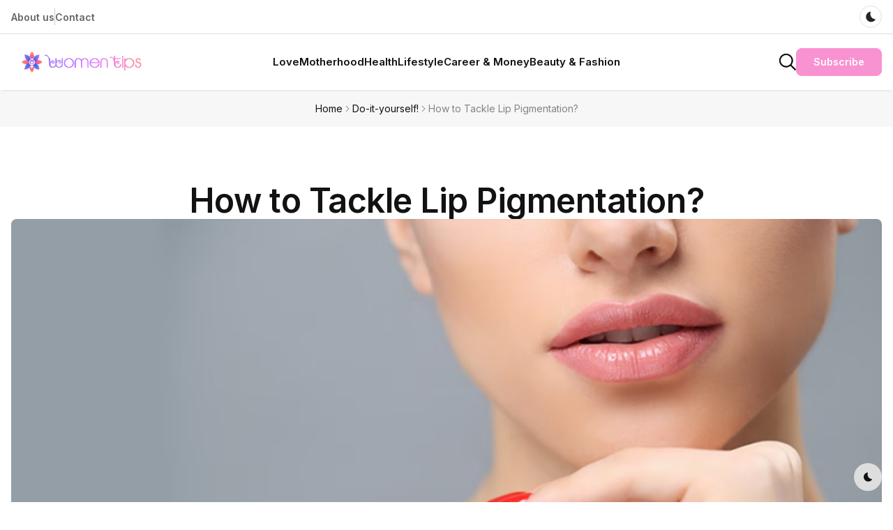

--- FILE ---
content_type: text/html; charset=UTF-8
request_url: https://www.womentips.co/health/skincare-haircare/how-to-tackle-lip-pigmentation/
body_size: 40218
content:
<!DOCTYPE html>
<html lang="zxx" dir="ltr">
  <head>
      <meta charset="UTF-8">
      <meta http-equiv="X-UA-Compatible" content="IE=edge"><script type="text/javascript">(window.NREUM||(NREUM={})).init={privacy:{cookies_enabled:true},ajax:{deny_list:["bam.nr-data.net"]},feature_flags:["soft_nav"],distributed_tracing:{enabled:true}};(window.NREUM||(NREUM={})).loader_config={agentID:"1120453928",accountID:"6262865",trustKey:"6262865",xpid:"UgQBU15VDRABVVBaDggAUFQJ",licenseKey:"NRJS-a16b01bbe3fdc810253",applicationID:"1118997608",browserID:"1120453928"};;/*! For license information please see nr-loader-spa-1.308.0.min.js.LICENSE.txt */
(()=>{var e,t,r={384:(e,t,r)=>{"use strict";r.d(t,{NT:()=>a,US:()=>u,Zm:()=>o,bQ:()=>d,dV:()=>c,pV:()=>l});var n=r(6154),i=r(1863),s=r(1910);const a={beacon:"bam.nr-data.net",errorBeacon:"bam.nr-data.net"};function o(){return n.gm.NREUM||(n.gm.NREUM={}),void 0===n.gm.newrelic&&(n.gm.newrelic=n.gm.NREUM),n.gm.NREUM}function c(){let e=o();return e.o||(e.o={ST:n.gm.setTimeout,SI:n.gm.setImmediate||n.gm.setInterval,CT:n.gm.clearTimeout,XHR:n.gm.XMLHttpRequest,REQ:n.gm.Request,EV:n.gm.Event,PR:n.gm.Promise,MO:n.gm.MutationObserver,FETCH:n.gm.fetch,WS:n.gm.WebSocket},(0,s.i)(...Object.values(e.o))),e}function d(e,t){let r=o();r.initializedAgents??={},t.initializedAt={ms:(0,i.t)(),date:new Date},r.initializedAgents[e]=t}function u(e,t){o()[e]=t}function l(){return function(){let e=o();const t=e.info||{};e.info={beacon:a.beacon,errorBeacon:a.errorBeacon,...t}}(),function(){let e=o();const t=e.init||{};e.init={...t}}(),c(),function(){let e=o();const t=e.loader_config||{};e.loader_config={...t}}(),o()}},782:(e,t,r)=>{"use strict";r.d(t,{T:()=>n});const n=r(860).K7.pageViewTiming},860:(e,t,r)=>{"use strict";r.d(t,{$J:()=>u,K7:()=>c,P3:()=>d,XX:()=>i,Yy:()=>o,df:()=>s,qY:()=>n,v4:()=>a});const n="events",i="jserrors",s="browser/blobs",a="rum",o="browser/logs",c={ajax:"ajax",genericEvents:"generic_events",jserrors:i,logging:"logging",metrics:"metrics",pageAction:"page_action",pageViewEvent:"page_view_event",pageViewTiming:"page_view_timing",sessionReplay:"session_replay",sessionTrace:"session_trace",softNav:"soft_navigations",spa:"spa"},d={[c.pageViewEvent]:1,[c.pageViewTiming]:2,[c.metrics]:3,[c.jserrors]:4,[c.spa]:5,[c.ajax]:6,[c.sessionTrace]:7,[c.softNav]:8,[c.sessionReplay]:9,[c.logging]:10,[c.genericEvents]:11},u={[c.pageViewEvent]:a,[c.pageViewTiming]:n,[c.ajax]:n,[c.spa]:n,[c.softNav]:n,[c.metrics]:i,[c.jserrors]:i,[c.sessionTrace]:s,[c.sessionReplay]:s,[c.logging]:o,[c.genericEvents]:"ins"}},944:(e,t,r)=>{"use strict";r.d(t,{R:()=>i});var n=r(3241);function i(e,t){"function"==typeof console.debug&&(console.debug("New Relic Warning: https://github.com/newrelic/newrelic-browser-agent/blob/main/docs/warning-codes.md#".concat(e),t),(0,n.W)({agentIdentifier:null,drained:null,type:"data",name:"warn",feature:"warn",data:{code:e,secondary:t}}))}},993:(e,t,r)=>{"use strict";r.d(t,{A$:()=>s,ET:()=>a,TZ:()=>o,p_:()=>i});var n=r(860);const i={ERROR:"ERROR",WARN:"WARN",INFO:"INFO",DEBUG:"DEBUG",TRACE:"TRACE"},s={OFF:0,ERROR:1,WARN:2,INFO:3,DEBUG:4,TRACE:5},a="log",o=n.K7.logging},1541:(e,t,r)=>{"use strict";r.d(t,{U:()=>i,f:()=>n});const n={MFE:"MFE",BA:"BA"};function i(e,t){if(2!==t?.harvestEndpointVersion)return{};const r=t.agentRef.runtime.appMetadata.agents[0].entityGuid;return e?{"source.id":e.id,"source.name":e.name,"source.type":e.type,"parent.id":e.parent?.id||r,"parent.type":e.parent?.type||n.BA}:{"entity.guid":r,appId:t.agentRef.info.applicationID}}},1687:(e,t,r)=>{"use strict";r.d(t,{Ak:()=>d,Ze:()=>h,x3:()=>u});var n=r(3241),i=r(7836),s=r(3606),a=r(860),o=r(2646);const c={};function d(e,t){const r={staged:!1,priority:a.P3[t]||0};l(e),c[e].get(t)||c[e].set(t,r)}function u(e,t){e&&c[e]&&(c[e].get(t)&&c[e].delete(t),p(e,t,!1),c[e].size&&f(e))}function l(e){if(!e)throw new Error("agentIdentifier required");c[e]||(c[e]=new Map)}function h(e="",t="feature",r=!1){if(l(e),!e||!c[e].get(t)||r)return p(e,t);c[e].get(t).staged=!0,f(e)}function f(e){const t=Array.from(c[e]);t.every(([e,t])=>t.staged)&&(t.sort((e,t)=>e[1].priority-t[1].priority),t.forEach(([t])=>{c[e].delete(t),p(e,t)}))}function p(e,t,r=!0){const a=e?i.ee.get(e):i.ee,c=s.i.handlers;if(!a.aborted&&a.backlog&&c){if((0,n.W)({agentIdentifier:e,type:"lifecycle",name:"drain",feature:t}),r){const e=a.backlog[t],r=c[t];if(r){for(let t=0;e&&t<e.length;++t)g(e[t],r);Object.entries(r).forEach(([e,t])=>{Object.values(t||{}).forEach(t=>{t[0]?.on&&t[0]?.context()instanceof o.y&&t[0].on(e,t[1])})})}}a.isolatedBacklog||delete c[t],a.backlog[t]=null,a.emit("drain-"+t,[])}}function g(e,t){var r=e[1];Object.values(t[r]||{}).forEach(t=>{var r=e[0];if(t[0]===r){var n=t[1],i=e[3],s=e[2];n.apply(i,s)}})}},1738:(e,t,r)=>{"use strict";r.d(t,{U:()=>f,Y:()=>h});var n=r(3241),i=r(9908),s=r(1863),a=r(944),o=r(5701),c=r(3969),d=r(8362),u=r(860),l=r(4261);function h(e,t,r,s){const h=s||r;!h||h[e]&&h[e]!==d.d.prototype[e]||(h[e]=function(){(0,i.p)(c.xV,["API/"+e+"/called"],void 0,u.K7.metrics,r.ee),(0,n.W)({agentIdentifier:r.agentIdentifier,drained:!!o.B?.[r.agentIdentifier],type:"data",name:"api",feature:l.Pl+e,data:{}});try{return t.apply(this,arguments)}catch(e){(0,a.R)(23,e)}})}function f(e,t,r,n,a){const o=e.info;null===r?delete o.jsAttributes[t]:o.jsAttributes[t]=r,(a||null===r)&&(0,i.p)(l.Pl+n,[(0,s.t)(),t,r],void 0,"session",e.ee)}},1741:(e,t,r)=>{"use strict";r.d(t,{W:()=>s});var n=r(944),i=r(4261);class s{#e(e,...t){if(this[e]!==s.prototype[e])return this[e](...t);(0,n.R)(35,e)}addPageAction(e,t){return this.#e(i.hG,e,t)}register(e){return this.#e(i.eY,e)}recordCustomEvent(e,t){return this.#e(i.fF,e,t)}setPageViewName(e,t){return this.#e(i.Fw,e,t)}setCustomAttribute(e,t,r){return this.#e(i.cD,e,t,r)}noticeError(e,t){return this.#e(i.o5,e,t)}setUserId(e,t=!1){return this.#e(i.Dl,e,t)}setApplicationVersion(e){return this.#e(i.nb,e)}setErrorHandler(e){return this.#e(i.bt,e)}addRelease(e,t){return this.#e(i.k6,e,t)}log(e,t){return this.#e(i.$9,e,t)}start(){return this.#e(i.d3)}finished(e){return this.#e(i.BL,e)}recordReplay(){return this.#e(i.CH)}pauseReplay(){return this.#e(i.Tb)}addToTrace(e){return this.#e(i.U2,e)}setCurrentRouteName(e){return this.#e(i.PA,e)}interaction(e){return this.#e(i.dT,e)}wrapLogger(e,t,r){return this.#e(i.Wb,e,t,r)}measure(e,t){return this.#e(i.V1,e,t)}consent(e){return this.#e(i.Pv,e)}}},1863:(e,t,r)=>{"use strict";function n(){return Math.floor(performance.now())}r.d(t,{t:()=>n})},1910:(e,t,r)=>{"use strict";r.d(t,{i:()=>s});var n=r(944);const i=new Map;function s(...e){return e.every(e=>{if(i.has(e))return i.get(e);const t="function"==typeof e?e.toString():"",r=t.includes("[native code]"),s=t.includes("nrWrapper");return r||s||(0,n.R)(64,e?.name||t),i.set(e,r),r})}},2555:(e,t,r)=>{"use strict";r.d(t,{D:()=>o,f:()=>a});var n=r(384),i=r(8122);const s={beacon:n.NT.beacon,errorBeacon:n.NT.errorBeacon,licenseKey:void 0,applicationID:void 0,sa:void 0,queueTime:void 0,applicationTime:void 0,ttGuid:void 0,user:void 0,account:void 0,product:void 0,extra:void 0,jsAttributes:{},userAttributes:void 0,atts:void 0,transactionName:void 0,tNamePlain:void 0};function a(e){try{return!!e.licenseKey&&!!e.errorBeacon&&!!e.applicationID}catch(e){return!1}}const o=e=>(0,i.a)(e,s)},2614:(e,t,r)=>{"use strict";r.d(t,{BB:()=>a,H3:()=>n,g:()=>d,iL:()=>c,tS:()=>o,uh:()=>i,wk:()=>s});const n="NRBA",i="SESSION",s=144e5,a=18e5,o={STARTED:"session-started",PAUSE:"session-pause",RESET:"session-reset",RESUME:"session-resume",UPDATE:"session-update"},c={SAME_TAB:"same-tab",CROSS_TAB:"cross-tab"},d={OFF:0,FULL:1,ERROR:2}},2646:(e,t,r)=>{"use strict";r.d(t,{y:()=>n});class n{constructor(e){this.contextId=e}}},2843:(e,t,r)=>{"use strict";r.d(t,{G:()=>s,u:()=>i});var n=r(3878);function i(e,t=!1,r,i){(0,n.DD)("visibilitychange",function(){if(t)return void("hidden"===document.visibilityState&&e());e(document.visibilityState)},r,i)}function s(e,t,r){(0,n.sp)("pagehide",e,t,r)}},3241:(e,t,r)=>{"use strict";r.d(t,{W:()=>s});var n=r(6154);const i="newrelic";function s(e={}){try{n.gm.dispatchEvent(new CustomEvent(i,{detail:e}))}catch(e){}}},3304:(e,t,r)=>{"use strict";r.d(t,{A:()=>s});var n=r(7836);const i=()=>{const e=new WeakSet;return(t,r)=>{if("object"==typeof r&&null!==r){if(e.has(r))return;e.add(r)}return r}};function s(e){try{return JSON.stringify(e,i())??""}catch(e){try{n.ee.emit("internal-error",[e])}catch(e){}return""}}},3333:(e,t,r)=>{"use strict";r.d(t,{$v:()=>u,TZ:()=>n,Xh:()=>c,Zp:()=>i,kd:()=>d,mq:()=>o,nf:()=>a,qN:()=>s});const n=r(860).K7.genericEvents,i=["auxclick","click","copy","keydown","paste","scrollend"],s=["focus","blur"],a=4,o=1e3,c=2e3,d=["PageAction","UserAction","BrowserPerformance"],u={RESOURCES:"experimental.resources",REGISTER:"register"}},3434:(e,t,r)=>{"use strict";r.d(t,{Jt:()=>s,YM:()=>d});var n=r(7836),i=r(5607);const s="nr@original:".concat(i.W),a=50;var o=Object.prototype.hasOwnProperty,c=!1;function d(e,t){return e||(e=n.ee),r.inPlace=function(e,t,n,i,s){n||(n="");const a="-"===n.charAt(0);for(let o=0;o<t.length;o++){const c=t[o],d=e[c];l(d)||(e[c]=r(d,a?c+n:n,i,c,s))}},r.flag=s,r;function r(t,r,n,c,d){return l(t)?t:(r||(r=""),nrWrapper[s]=t,function(e,t,r){if(Object.defineProperty&&Object.keys)try{return Object.keys(e).forEach(function(r){Object.defineProperty(t,r,{get:function(){return e[r]},set:function(t){return e[r]=t,t}})}),t}catch(e){u([e],r)}for(var n in e)o.call(e,n)&&(t[n]=e[n])}(t,nrWrapper,e),nrWrapper);function nrWrapper(){var s,o,l,h;let f;try{o=this,s=[...arguments],l="function"==typeof n?n(s,o):n||{}}catch(t){u([t,"",[s,o,c],l],e)}i(r+"start",[s,o,c],l,d);const p=performance.now();let g;try{return h=t.apply(o,s),g=performance.now(),h}catch(e){throw g=performance.now(),i(r+"err",[s,o,e],l,d),f=e,f}finally{const e=g-p,t={start:p,end:g,duration:e,isLongTask:e>=a,methodName:c,thrownError:f};t.isLongTask&&i("long-task",[t,o],l,d),i(r+"end",[s,o,h],l,d)}}}function i(r,n,i,s){if(!c||t){var a=c;c=!0;try{e.emit(r,n,i,t,s)}catch(t){u([t,r,n,i],e)}c=a}}}function u(e,t){t||(t=n.ee);try{t.emit("internal-error",e)}catch(e){}}function l(e){return!(e&&"function"==typeof e&&e.apply&&!e[s])}},3606:(e,t,r)=>{"use strict";r.d(t,{i:()=>s});var n=r(9908);s.on=a;var i=s.handlers={};function s(e,t,r,s){a(s||n.d,i,e,t,r)}function a(e,t,r,i,s){s||(s="feature"),e||(e=n.d);var a=t[s]=t[s]||{};(a[r]=a[r]||[]).push([e,i])}},3738:(e,t,r)=>{"use strict";r.d(t,{He:()=>i,Kp:()=>o,Lc:()=>d,Rz:()=>u,TZ:()=>n,bD:()=>s,d3:()=>a,jx:()=>l,sl:()=>h,uP:()=>c});const n=r(860).K7.sessionTrace,i="bstResource",s="resource",a="-start",o="-end",c="fn"+a,d="fn"+o,u="pushState",l=1e3,h=3e4},3785:(e,t,r)=>{"use strict";r.d(t,{R:()=>c,b:()=>d});var n=r(9908),i=r(1863),s=r(860),a=r(3969),o=r(993);function c(e,t,r={},c=o.p_.INFO,d=!0,u,l=(0,i.t)()){(0,n.p)(a.xV,["API/logging/".concat(c.toLowerCase(),"/called")],void 0,s.K7.metrics,e),(0,n.p)(o.ET,[l,t,r,c,d,u],void 0,s.K7.logging,e)}function d(e){return"string"==typeof e&&Object.values(o.p_).some(t=>t===e.toUpperCase().trim())}},3878:(e,t,r)=>{"use strict";function n(e,t){return{capture:e,passive:!1,signal:t}}function i(e,t,r=!1,i){window.addEventListener(e,t,n(r,i))}function s(e,t,r=!1,i){document.addEventListener(e,t,n(r,i))}r.d(t,{DD:()=>s,jT:()=>n,sp:()=>i})},3962:(e,t,r)=>{"use strict";r.d(t,{AM:()=>a,O2:()=>l,OV:()=>s,Qu:()=>h,TZ:()=>c,ih:()=>f,pP:()=>o,t1:()=>u,tC:()=>i,wD:()=>d});var n=r(860);const i=["click","keydown","submit"],s="popstate",a="api",o="initialPageLoad",c=n.K7.softNav,d=5e3,u=500,l={INITIAL_PAGE_LOAD:"",ROUTE_CHANGE:1,UNSPECIFIED:2},h={INTERACTION:1,AJAX:2,CUSTOM_END:3,CUSTOM_TRACER:4},f={IP:"in progress",PF:"pending finish",FIN:"finished",CAN:"cancelled"}},3969:(e,t,r)=>{"use strict";r.d(t,{TZ:()=>n,XG:()=>o,rs:()=>i,xV:()=>a,z_:()=>s});const n=r(860).K7.metrics,i="sm",s="cm",a="storeSupportabilityMetrics",o="storeEventMetrics"},4234:(e,t,r)=>{"use strict";r.d(t,{W:()=>s});var n=r(7836),i=r(1687);class s{constructor(e,t){this.agentIdentifier=e,this.ee=n.ee.get(e),this.featureName=t,this.blocked=!1}deregisterDrain(){(0,i.x3)(this.agentIdentifier,this.featureName)}}},4261:(e,t,r)=>{"use strict";r.d(t,{$9:()=>u,BL:()=>c,CH:()=>p,Dl:()=>R,Fw:()=>w,PA:()=>v,Pl:()=>n,Pv:()=>A,Tb:()=>h,U2:()=>a,V1:()=>E,Wb:()=>T,bt:()=>y,cD:()=>b,d3:()=>x,dT:()=>d,eY:()=>g,fF:()=>f,hG:()=>s,hw:()=>i,k6:()=>o,nb:()=>m,o5:()=>l});const n="api-",i=n+"ixn-",s="addPageAction",a="addToTrace",o="addRelease",c="finished",d="interaction",u="log",l="noticeError",h="pauseReplay",f="recordCustomEvent",p="recordReplay",g="register",m="setApplicationVersion",v="setCurrentRouteName",b="setCustomAttribute",y="setErrorHandler",w="setPageViewName",R="setUserId",x="start",T="wrapLogger",E="measure",A="consent"},5205:(e,t,r)=>{"use strict";r.d(t,{j:()=>S});var n=r(384),i=r(1741);var s=r(2555),a=r(3333);const o=e=>{if(!e||"string"!=typeof e)return!1;try{document.createDocumentFragment().querySelector(e)}catch{return!1}return!0};var c=r(2614),d=r(944),u=r(8122);const l="[data-nr-mask]",h=e=>(0,u.a)(e,(()=>{const e={feature_flags:[],experimental:{allow_registered_children:!1,resources:!1},mask_selector:"*",block_selector:"[data-nr-block]",mask_input_options:{color:!1,date:!1,"datetime-local":!1,email:!1,month:!1,number:!1,range:!1,search:!1,tel:!1,text:!1,time:!1,url:!1,week:!1,textarea:!1,select:!1,password:!0}};return{ajax:{deny_list:void 0,block_internal:!0,enabled:!0,autoStart:!0},api:{get allow_registered_children(){return e.feature_flags.includes(a.$v.REGISTER)||e.experimental.allow_registered_children},set allow_registered_children(t){e.experimental.allow_registered_children=t},duplicate_registered_data:!1},browser_consent_mode:{enabled:!1},distributed_tracing:{enabled:void 0,exclude_newrelic_header:void 0,cors_use_newrelic_header:void 0,cors_use_tracecontext_headers:void 0,allowed_origins:void 0},get feature_flags(){return e.feature_flags},set feature_flags(t){e.feature_flags=t},generic_events:{enabled:!0,autoStart:!0},harvest:{interval:30},jserrors:{enabled:!0,autoStart:!0},logging:{enabled:!0,autoStart:!0},metrics:{enabled:!0,autoStart:!0},obfuscate:void 0,page_action:{enabled:!0},page_view_event:{enabled:!0,autoStart:!0},page_view_timing:{enabled:!0,autoStart:!0},performance:{capture_marks:!1,capture_measures:!1,capture_detail:!0,resources:{get enabled(){return e.feature_flags.includes(a.$v.RESOURCES)||e.experimental.resources},set enabled(t){e.experimental.resources=t},asset_types:[],first_party_domains:[],ignore_newrelic:!0}},privacy:{cookies_enabled:!0},proxy:{assets:void 0,beacon:void 0},session:{expiresMs:c.wk,inactiveMs:c.BB},session_replay:{autoStart:!0,enabled:!1,preload:!1,sampling_rate:10,error_sampling_rate:100,collect_fonts:!1,inline_images:!1,fix_stylesheets:!0,mask_all_inputs:!0,get mask_text_selector(){return e.mask_selector},set mask_text_selector(t){o(t)?e.mask_selector="".concat(t,",").concat(l):""===t||null===t?e.mask_selector=l:(0,d.R)(5,t)},get block_class(){return"nr-block"},get ignore_class(){return"nr-ignore"},get mask_text_class(){return"nr-mask"},get block_selector(){return e.block_selector},set block_selector(t){o(t)?e.block_selector+=",".concat(t):""!==t&&(0,d.R)(6,t)},get mask_input_options(){return e.mask_input_options},set mask_input_options(t){t&&"object"==typeof t?e.mask_input_options={...t,password:!0}:(0,d.R)(7,t)}},session_trace:{enabled:!0,autoStart:!0},soft_navigations:{enabled:!0,autoStart:!0},spa:{enabled:!0,autoStart:!0},ssl:void 0,user_actions:{enabled:!0,elementAttributes:["id","className","tagName","type"]}}})());var f=r(6154),p=r(9324);let g=0;const m={buildEnv:p.F3,distMethod:p.Xs,version:p.xv,originTime:f.WN},v={consented:!1},b={appMetadata:{},get consented(){return this.session?.state?.consent||v.consented},set consented(e){v.consented=e},customTransaction:void 0,denyList:void 0,disabled:!1,harvester:void 0,isolatedBacklog:!1,isRecording:!1,loaderType:void 0,maxBytes:3e4,obfuscator:void 0,onerror:void 0,ptid:void 0,releaseIds:{},session:void 0,timeKeeper:void 0,registeredEntities:[],jsAttributesMetadata:{bytes:0},get harvestCount(){return++g}},y=e=>{const t=(0,u.a)(e,b),r=Object.keys(m).reduce((e,t)=>(e[t]={value:m[t],writable:!1,configurable:!0,enumerable:!0},e),{});return Object.defineProperties(t,r)};var w=r(5701);const R=e=>{const t=e.startsWith("http");e+="/",r.p=t?e:"https://"+e};var x=r(7836),T=r(3241);const E={accountID:void 0,trustKey:void 0,agentID:void 0,licenseKey:void 0,applicationID:void 0,xpid:void 0},A=e=>(0,u.a)(e,E),_=new Set;function S(e,t={},r,a){let{init:o,info:c,loader_config:d,runtime:u={},exposed:l=!0}=t;if(!c){const e=(0,n.pV)();o=e.init,c=e.info,d=e.loader_config}e.init=h(o||{}),e.loader_config=A(d||{}),c.jsAttributes??={},f.bv&&(c.jsAttributes.isWorker=!0),e.info=(0,s.D)(c);const p=e.init,g=[c.beacon,c.errorBeacon];_.has(e.agentIdentifier)||(p.proxy.assets&&(R(p.proxy.assets),g.push(p.proxy.assets)),p.proxy.beacon&&g.push(p.proxy.beacon),e.beacons=[...g],function(e){const t=(0,n.pV)();Object.getOwnPropertyNames(i.W.prototype).forEach(r=>{const n=i.W.prototype[r];if("function"!=typeof n||"constructor"===n)return;let s=t[r];e[r]&&!1!==e.exposed&&"micro-agent"!==e.runtime?.loaderType&&(t[r]=(...t)=>{const n=e[r](...t);return s?s(...t):n})})}(e),(0,n.US)("activatedFeatures",w.B)),u.denyList=[...p.ajax.deny_list||[],...p.ajax.block_internal?g:[]],u.ptid=e.agentIdentifier,u.loaderType=r,e.runtime=y(u),_.has(e.agentIdentifier)||(e.ee=x.ee.get(e.agentIdentifier),e.exposed=l,(0,T.W)({agentIdentifier:e.agentIdentifier,drained:!!w.B?.[e.agentIdentifier],type:"lifecycle",name:"initialize",feature:void 0,data:e.config})),_.add(e.agentIdentifier)}},5270:(e,t,r)=>{"use strict";r.d(t,{Aw:()=>a,SR:()=>s,rF:()=>o});var n=r(384),i=r(7767);function s(e){return!!(0,n.dV)().o.MO&&(0,i.V)(e)&&!0===e?.session_trace.enabled}function a(e){return!0===e?.session_replay.preload&&s(e)}function o(e,t){try{if("string"==typeof t?.type){if("password"===t.type.toLowerCase())return"*".repeat(e?.length||0);if(void 0!==t?.dataset?.nrUnmask||t?.classList?.contains("nr-unmask"))return e}}catch(e){}return"string"==typeof e?e.replace(/[\S]/g,"*"):"*".repeat(e?.length||0)}},5289:(e,t,r)=>{"use strict";r.d(t,{GG:()=>a,Qr:()=>c,sB:()=>o});var n=r(3878),i=r(6389);function s(){return"undefined"==typeof document||"complete"===document.readyState}function a(e,t){if(s())return e();const r=(0,i.J)(e),a=setInterval(()=>{s()&&(clearInterval(a),r())},500);(0,n.sp)("load",r,t)}function o(e){if(s())return e();(0,n.DD)("DOMContentLoaded",e)}function c(e){if(s())return e();(0,n.sp)("popstate",e)}},5607:(e,t,r)=>{"use strict";r.d(t,{W:()=>n});const n=(0,r(9566).bz)()},5701:(e,t,r)=>{"use strict";r.d(t,{B:()=>s,t:()=>a});var n=r(3241);const i=new Set,s={};function a(e,t){const r=t.agentIdentifier;s[r]??={},e&&"object"==typeof e&&(i.has(r)||(t.ee.emit("rumresp",[e]),s[r]=e,i.add(r),(0,n.W)({agentIdentifier:r,loaded:!0,drained:!0,type:"lifecycle",name:"load",feature:void 0,data:e})))}},6154:(e,t,r)=>{"use strict";r.d(t,{OF:()=>d,RI:()=>i,WN:()=>h,bv:()=>s,eN:()=>f,gm:()=>a,lR:()=>l,m:()=>c,mw:()=>o,sb:()=>u});var n=r(1863);const i="undefined"!=typeof window&&!!window.document,s="undefined"!=typeof WorkerGlobalScope&&("undefined"!=typeof self&&self instanceof WorkerGlobalScope&&self.navigator instanceof WorkerNavigator||"undefined"!=typeof globalThis&&globalThis instanceof WorkerGlobalScope&&globalThis.navigator instanceof WorkerNavigator),a=i?window:"undefined"!=typeof WorkerGlobalScope&&("undefined"!=typeof self&&self instanceof WorkerGlobalScope&&self||"undefined"!=typeof globalThis&&globalThis instanceof WorkerGlobalScope&&globalThis),o=Boolean("hidden"===a?.document?.visibilityState),c=""+a?.location,d=/iPad|iPhone|iPod/.test(a.navigator?.userAgent),u=d&&"undefined"==typeof SharedWorker,l=(()=>{const e=a.navigator?.userAgent?.match(/Firefox[/\s](\d+\.\d+)/);return Array.isArray(e)&&e.length>=2?+e[1]:0})(),h=Date.now()-(0,n.t)(),f=()=>"undefined"!=typeof PerformanceNavigationTiming&&a?.performance?.getEntriesByType("navigation")?.[0]?.responseStart},6344:(e,t,r)=>{"use strict";r.d(t,{BB:()=>u,Qb:()=>l,TZ:()=>i,Ug:()=>a,Vh:()=>s,_s:()=>o,bc:()=>d,yP:()=>c});var n=r(2614);const i=r(860).K7.sessionReplay,s="errorDuringReplay",a=.12,o={DomContentLoaded:0,Load:1,FullSnapshot:2,IncrementalSnapshot:3,Meta:4,Custom:5},c={[n.g.ERROR]:15e3,[n.g.FULL]:3e5,[n.g.OFF]:0},d={RESET:{message:"Session was reset",sm:"Reset"},IMPORT:{message:"Recorder failed to import",sm:"Import"},TOO_MANY:{message:"429: Too Many Requests",sm:"Too-Many"},TOO_BIG:{message:"Payload was too large",sm:"Too-Big"},CROSS_TAB:{message:"Session Entity was set to OFF on another tab",sm:"Cross-Tab"},ENTITLEMENTS:{message:"Session Replay is not allowed and will not be started",sm:"Entitlement"}},u=5e3,l={API:"api",RESUME:"resume",SWITCH_TO_FULL:"switchToFull",INITIALIZE:"initialize",PRELOAD:"preload"}},6389:(e,t,r)=>{"use strict";function n(e,t=500,r={}){const n=r?.leading||!1;let i;return(...r)=>{n&&void 0===i&&(e.apply(this,r),i=setTimeout(()=>{i=clearTimeout(i)},t)),n||(clearTimeout(i),i=setTimeout(()=>{e.apply(this,r)},t))}}function i(e){let t=!1;return(...r)=>{t||(t=!0,e.apply(this,r))}}r.d(t,{J:()=>i,s:()=>n})},6630:(e,t,r)=>{"use strict";r.d(t,{T:()=>n});const n=r(860).K7.pageViewEvent},6774:(e,t,r)=>{"use strict";r.d(t,{T:()=>n});const n=r(860).K7.jserrors},7295:(e,t,r)=>{"use strict";r.d(t,{Xv:()=>a,gX:()=>i,iW:()=>s});var n=[];function i(e){if(!e||s(e))return!1;if(0===n.length)return!0;if("*"===n[0].hostname)return!1;for(var t=0;t<n.length;t++){var r=n[t];if(r.hostname.test(e.hostname)&&r.pathname.test(e.pathname))return!1}return!0}function s(e){return void 0===e.hostname}function a(e){if(n=[],e&&e.length)for(var t=0;t<e.length;t++){let r=e[t];if(!r)continue;if("*"===r)return void(n=[{hostname:"*"}]);0===r.indexOf("http://")?r=r.substring(7):0===r.indexOf("https://")&&(r=r.substring(8));const i=r.indexOf("/");let s,a;i>0?(s=r.substring(0,i),a=r.substring(i)):(s=r,a="*");let[c]=s.split(":");n.push({hostname:o(c),pathname:o(a,!0)})}}function o(e,t=!1){const r=e.replace(/[.+?^${}()|[\]\\]/g,e=>"\\"+e).replace(/\*/g,".*?");return new RegExp((t?"^":"")+r+"$")}},7485:(e,t,r)=>{"use strict";r.d(t,{D:()=>i});var n=r(6154);function i(e){if(0===(e||"").indexOf("data:"))return{protocol:"data"};try{const t=new URL(e,location.href),r={port:t.port,hostname:t.hostname,pathname:t.pathname,search:t.search,protocol:t.protocol.slice(0,t.protocol.indexOf(":")),sameOrigin:t.protocol===n.gm?.location?.protocol&&t.host===n.gm?.location?.host};return r.port&&""!==r.port||("http:"===t.protocol&&(r.port="80"),"https:"===t.protocol&&(r.port="443")),r.pathname&&""!==r.pathname?r.pathname.startsWith("/")||(r.pathname="/".concat(r.pathname)):r.pathname="/",r}catch(e){return{}}}},7699:(e,t,r)=>{"use strict";r.d(t,{It:()=>s,KC:()=>o,No:()=>i,qh:()=>a});var n=r(860);const i=16e3,s=1e6,a="SESSION_ERROR",o={[n.K7.logging]:!0,[n.K7.genericEvents]:!1,[n.K7.jserrors]:!1,[n.K7.ajax]:!1}},7767:(e,t,r)=>{"use strict";r.d(t,{V:()=>i});var n=r(6154);const i=e=>n.RI&&!0===e?.privacy.cookies_enabled},7836:(e,t,r)=>{"use strict";r.d(t,{P:()=>o,ee:()=>c});var n=r(384),i=r(8990),s=r(2646),a=r(5607);const o="nr@context:".concat(a.W),c=function e(t,r){var n={},a={},u={},l=!1;try{l=16===r.length&&d.initializedAgents?.[r]?.runtime.isolatedBacklog}catch(e){}var h={on:p,addEventListener:p,removeEventListener:function(e,t){var r=n[e];if(!r)return;for(var i=0;i<r.length;i++)r[i]===t&&r.splice(i,1)},emit:function(e,r,n,i,s){!1!==s&&(s=!0);if(c.aborted&&!i)return;t&&s&&t.emit(e,r,n);var o=f(n);g(e).forEach(e=>{e.apply(o,r)});var d=v()[a[e]];d&&d.push([h,e,r,o]);return o},get:m,listeners:g,context:f,buffer:function(e,t){const r=v();if(t=t||"feature",h.aborted)return;Object.entries(e||{}).forEach(([e,n])=>{a[n]=t,t in r||(r[t]=[])})},abort:function(){h._aborted=!0,Object.keys(h.backlog).forEach(e=>{delete h.backlog[e]})},isBuffering:function(e){return!!v()[a[e]]},debugId:r,backlog:l?{}:t&&"object"==typeof t.backlog?t.backlog:{},isolatedBacklog:l};return Object.defineProperty(h,"aborted",{get:()=>{let e=h._aborted||!1;return e||(t&&(e=t.aborted),e)}}),h;function f(e){return e&&e instanceof s.y?e:e?(0,i.I)(e,o,()=>new s.y(o)):new s.y(o)}function p(e,t){n[e]=g(e).concat(t)}function g(e){return n[e]||[]}function m(t){return u[t]=u[t]||e(h,t)}function v(){return h.backlog}}(void 0,"globalEE"),d=(0,n.Zm)();d.ee||(d.ee=c)},8122:(e,t,r)=>{"use strict";r.d(t,{a:()=>i});var n=r(944);function i(e,t){try{if(!e||"object"!=typeof e)return(0,n.R)(3);if(!t||"object"!=typeof t)return(0,n.R)(4);const r=Object.create(Object.getPrototypeOf(t),Object.getOwnPropertyDescriptors(t)),s=0===Object.keys(r).length?e:r;for(let a in s)if(void 0!==e[a])try{if(null===e[a]){r[a]=null;continue}Array.isArray(e[a])&&Array.isArray(t[a])?r[a]=Array.from(new Set([...e[a],...t[a]])):"object"==typeof e[a]&&"object"==typeof t[a]?r[a]=i(e[a],t[a]):r[a]=e[a]}catch(e){r[a]||(0,n.R)(1,e)}return r}catch(e){(0,n.R)(2,e)}}},8139:(e,t,r)=>{"use strict";r.d(t,{u:()=>h});var n=r(7836),i=r(3434),s=r(8990),a=r(6154);const o={},c=a.gm.XMLHttpRequest,d="addEventListener",u="removeEventListener",l="nr@wrapped:".concat(n.P);function h(e){var t=function(e){return(e||n.ee).get("events")}(e);if(o[t.debugId]++)return t;o[t.debugId]=1;var r=(0,i.YM)(t,!0);function h(e){r.inPlace(e,[d,u],"-",p)}function p(e,t){return e[1]}return"getPrototypeOf"in Object&&(a.RI&&f(document,h),c&&f(c.prototype,h),f(a.gm,h)),t.on(d+"-start",function(e,t){var n=e[1];if(null!==n&&("function"==typeof n||"object"==typeof n)&&"newrelic"!==e[0]){var i=(0,s.I)(n,l,function(){var e={object:function(){if("function"!=typeof n.handleEvent)return;return n.handleEvent.apply(n,arguments)},function:n}[typeof n];return e?r(e,"fn-",null,e.name||"anonymous"):n});this.wrapped=e[1]=i}}),t.on(u+"-start",function(e){e[1]=this.wrapped||e[1]}),t}function f(e,t,...r){let n=e;for(;"object"==typeof n&&!Object.prototype.hasOwnProperty.call(n,d);)n=Object.getPrototypeOf(n);n&&t(n,...r)}},8362:(e,t,r)=>{"use strict";r.d(t,{d:()=>s});var n=r(9566),i=r(1741);class s extends i.W{agentIdentifier=(0,n.LA)(16)}},8374:(e,t,r)=>{r.nc=(()=>{try{return document?.currentScript?.nonce}catch(e){}return""})()},8990:(e,t,r)=>{"use strict";r.d(t,{I:()=>i});var n=Object.prototype.hasOwnProperty;function i(e,t,r){if(n.call(e,t))return e[t];var i=r();if(Object.defineProperty&&Object.keys)try{return Object.defineProperty(e,t,{value:i,writable:!0,enumerable:!1}),i}catch(e){}return e[t]=i,i}},9119:(e,t,r)=>{"use strict";r.d(t,{L:()=>s});var n=/([^?#]*)[^#]*(#[^?]*|$).*/,i=/([^?#]*)().*/;function s(e,t){return e?e.replace(t?n:i,"$1$2"):e}},9300:(e,t,r)=>{"use strict";r.d(t,{T:()=>n});const n=r(860).K7.ajax},9324:(e,t,r)=>{"use strict";r.d(t,{AJ:()=>a,F3:()=>i,Xs:()=>s,Yq:()=>o,xv:()=>n});const n="1.308.0",i="PROD",s="CDN",a="@newrelic/rrweb",o="1.0.1"},9566:(e,t,r)=>{"use strict";r.d(t,{LA:()=>o,ZF:()=>c,bz:()=>a,el:()=>d});var n=r(6154);const i="xxxxxxxx-xxxx-4xxx-yxxx-xxxxxxxxxxxx";function s(e,t){return e?15&e[t]:16*Math.random()|0}function a(){const e=n.gm?.crypto||n.gm?.msCrypto;let t,r=0;return e&&e.getRandomValues&&(t=e.getRandomValues(new Uint8Array(30))),i.split("").map(e=>"x"===e?s(t,r++).toString(16):"y"===e?(3&s()|8).toString(16):e).join("")}function o(e){const t=n.gm?.crypto||n.gm?.msCrypto;let r,i=0;t&&t.getRandomValues&&(r=t.getRandomValues(new Uint8Array(e)));const a=[];for(var o=0;o<e;o++)a.push(s(r,i++).toString(16));return a.join("")}function c(){return o(16)}function d(){return o(32)}},9908:(e,t,r)=>{"use strict";r.d(t,{d:()=>n,p:()=>i});var n=r(7836).ee.get("handle");function i(e,t,r,i,s){s?(s.buffer([e],i),s.emit(e,t,r)):(n.buffer([e],i),n.emit(e,t,r))}}},n={};function i(e){var t=n[e];if(void 0!==t)return t.exports;var s=n[e]={exports:{}};return r[e](s,s.exports,i),s.exports}i.m=r,i.d=(e,t)=>{for(var r in t)i.o(t,r)&&!i.o(e,r)&&Object.defineProperty(e,r,{enumerable:!0,get:t[r]})},i.f={},i.e=e=>Promise.all(Object.keys(i.f).reduce((t,r)=>(i.f[r](e,t),t),[])),i.u=e=>({212:"nr-spa-compressor",249:"nr-spa-recorder",478:"nr-spa"}[e]+"-1.308.0.min.js"),i.o=(e,t)=>Object.prototype.hasOwnProperty.call(e,t),e={},t="NRBA-1.308.0.PROD:",i.l=(r,n,s,a)=>{if(e[r])e[r].push(n);else{var o,c;if(void 0!==s)for(var d=document.getElementsByTagName("script"),u=0;u<d.length;u++){var l=d[u];if(l.getAttribute("src")==r||l.getAttribute("data-webpack")==t+s){o=l;break}}if(!o){c=!0;var h={478:"sha512-RSfSVnmHk59T/uIPbdSE0LPeqcEdF4/+XhfJdBuccH5rYMOEZDhFdtnh6X6nJk7hGpzHd9Ujhsy7lZEz/ORYCQ==",249:"sha512-ehJXhmntm85NSqW4MkhfQqmeKFulra3klDyY0OPDUE+sQ3GokHlPh1pmAzuNy//3j4ac6lzIbmXLvGQBMYmrkg==",212:"sha512-B9h4CR46ndKRgMBcK+j67uSR2RCnJfGefU+A7FrgR/k42ovXy5x/MAVFiSvFxuVeEk/pNLgvYGMp1cBSK/G6Fg=="};(o=document.createElement("script")).charset="utf-8",i.nc&&o.setAttribute("nonce",i.nc),o.setAttribute("data-webpack",t+s),o.src=r,0!==o.src.indexOf(window.location.origin+"/")&&(o.crossOrigin="anonymous"),h[a]&&(o.integrity=h[a])}e[r]=[n];var f=(t,n)=>{o.onerror=o.onload=null,clearTimeout(p);var i=e[r];if(delete e[r],o.parentNode&&o.parentNode.removeChild(o),i&&i.forEach(e=>e(n)),t)return t(n)},p=setTimeout(f.bind(null,void 0,{type:"timeout",target:o}),12e4);o.onerror=f.bind(null,o.onerror),o.onload=f.bind(null,o.onload),c&&document.head.appendChild(o)}},i.r=e=>{"undefined"!=typeof Symbol&&Symbol.toStringTag&&Object.defineProperty(e,Symbol.toStringTag,{value:"Module"}),Object.defineProperty(e,"__esModule",{value:!0})},i.p="https://js-agent.newrelic.com/",(()=>{var e={38:0,788:0};i.f.j=(t,r)=>{var n=i.o(e,t)?e[t]:void 0;if(0!==n)if(n)r.push(n[2]);else{var s=new Promise((r,i)=>n=e[t]=[r,i]);r.push(n[2]=s);var a=i.p+i.u(t),o=new Error;i.l(a,r=>{if(i.o(e,t)&&(0!==(n=e[t])&&(e[t]=void 0),n)){var s=r&&("load"===r.type?"missing":r.type),a=r&&r.target&&r.target.src;o.message="Loading chunk "+t+" failed: ("+s+": "+a+")",o.name="ChunkLoadError",o.type=s,o.request=a,n[1](o)}},"chunk-"+t,t)}};var t=(t,r)=>{var n,s,[a,o,c]=r,d=0;if(a.some(t=>0!==e[t])){for(n in o)i.o(o,n)&&(i.m[n]=o[n]);if(c)c(i)}for(t&&t(r);d<a.length;d++)s=a[d],i.o(e,s)&&e[s]&&e[s][0](),e[s]=0},r=self["webpackChunk:NRBA-1.308.0.PROD"]=self["webpackChunk:NRBA-1.308.0.PROD"]||[];r.forEach(t.bind(null,0)),r.push=t.bind(null,r.push.bind(r))})(),(()=>{"use strict";i(8374);var e=i(8362),t=i(860);const r=Object.values(t.K7);var n=i(5205);var s=i(9908),a=i(1863),o=i(4261),c=i(1738);var d=i(1687),u=i(4234),l=i(5289),h=i(6154),f=i(944),p=i(5270),g=i(7767),m=i(6389),v=i(7699);class b extends u.W{constructor(e,t){super(e.agentIdentifier,t),this.agentRef=e,this.abortHandler=void 0,this.featAggregate=void 0,this.loadedSuccessfully=void 0,this.onAggregateImported=new Promise(e=>{this.loadedSuccessfully=e}),this.deferred=Promise.resolve(),!1===e.init[this.featureName].autoStart?this.deferred=new Promise((t,r)=>{this.ee.on("manual-start-all",(0,m.J)(()=>{(0,d.Ak)(e.agentIdentifier,this.featureName),t()}))}):(0,d.Ak)(e.agentIdentifier,t)}importAggregator(e,t,r={}){if(this.featAggregate)return;const n=async()=>{let n;await this.deferred;try{if((0,g.V)(e.init)){const{setupAgentSession:t}=await i.e(478).then(i.bind(i,8766));n=t(e)}}catch(e){(0,f.R)(20,e),this.ee.emit("internal-error",[e]),(0,s.p)(v.qh,[e],void 0,this.featureName,this.ee)}try{if(!this.#t(this.featureName,n,e.init))return(0,d.Ze)(this.agentIdentifier,this.featureName),void this.loadedSuccessfully(!1);const{Aggregate:i}=await t();this.featAggregate=new i(e,r),e.runtime.harvester.initializedAggregates.push(this.featAggregate),this.loadedSuccessfully(!0)}catch(e){(0,f.R)(34,e),this.abortHandler?.(),(0,d.Ze)(this.agentIdentifier,this.featureName,!0),this.loadedSuccessfully(!1),this.ee&&this.ee.abort()}};h.RI?(0,l.GG)(()=>n(),!0):n()}#t(e,r,n){if(this.blocked)return!1;switch(e){case t.K7.sessionReplay:return(0,p.SR)(n)&&!!r;case t.K7.sessionTrace:return!!r;default:return!0}}}var y=i(6630),w=i(2614),R=i(3241);class x extends b{static featureName=y.T;constructor(e){var t;super(e,y.T),this.setupInspectionEvents(e.agentIdentifier),t=e,(0,c.Y)(o.Fw,function(e,r){"string"==typeof e&&("/"!==e.charAt(0)&&(e="/"+e),t.runtime.customTransaction=(r||"http://custom.transaction")+e,(0,s.p)(o.Pl+o.Fw,[(0,a.t)()],void 0,void 0,t.ee))},t),this.importAggregator(e,()=>i.e(478).then(i.bind(i,2467)))}setupInspectionEvents(e){const t=(t,r)=>{t&&(0,R.W)({agentIdentifier:e,timeStamp:t.timeStamp,loaded:"complete"===t.target.readyState,type:"window",name:r,data:t.target.location+""})};(0,l.sB)(e=>{t(e,"DOMContentLoaded")}),(0,l.GG)(e=>{t(e,"load")}),(0,l.Qr)(e=>{t(e,"navigate")}),this.ee.on(w.tS.UPDATE,(t,r)=>{(0,R.W)({agentIdentifier:e,type:"lifecycle",name:"session",data:r})})}}var T=i(384);class E extends e.d{constructor(e){var t;(super(),h.gm)?(this.features={},(0,T.bQ)(this.agentIdentifier,this),this.desiredFeatures=new Set(e.features||[]),this.desiredFeatures.add(x),(0,n.j)(this,e,e.loaderType||"agent"),t=this,(0,c.Y)(o.cD,function(e,r,n=!1){if("string"==typeof e){if(["string","number","boolean"].includes(typeof r)||null===r)return(0,c.U)(t,e,r,o.cD,n);(0,f.R)(40,typeof r)}else(0,f.R)(39,typeof e)},t),function(e){(0,c.Y)(o.Dl,function(t,r=!1){if("string"!=typeof t&&null!==t)return void(0,f.R)(41,typeof t);const n=e.info.jsAttributes["enduser.id"];r&&null!=n&&n!==t?(0,s.p)(o.Pl+"setUserIdAndResetSession",[t],void 0,"session",e.ee):(0,c.U)(e,"enduser.id",t,o.Dl,!0)},e)}(this),function(e){(0,c.Y)(o.nb,function(t){if("string"==typeof t||null===t)return(0,c.U)(e,"application.version",t,o.nb,!1);(0,f.R)(42,typeof t)},e)}(this),function(e){(0,c.Y)(o.d3,function(){e.ee.emit("manual-start-all")},e)}(this),function(e){(0,c.Y)(o.Pv,function(t=!0){if("boolean"==typeof t){if((0,s.p)(o.Pl+o.Pv,[t],void 0,"session",e.ee),e.runtime.consented=t,t){const t=e.features.page_view_event;t.onAggregateImported.then(e=>{const r=t.featAggregate;e&&!r.sentRum&&r.sendRum()})}}else(0,f.R)(65,typeof t)},e)}(this),this.run()):(0,f.R)(21)}get config(){return{info:this.info,init:this.init,loader_config:this.loader_config,runtime:this.runtime}}get api(){return this}run(){try{const e=function(e){const t={};return r.forEach(r=>{t[r]=!!e[r]?.enabled}),t}(this.init),n=[...this.desiredFeatures];n.sort((e,r)=>t.P3[e.featureName]-t.P3[r.featureName]),n.forEach(r=>{if(!e[r.featureName]&&r.featureName!==t.K7.pageViewEvent)return;if(r.featureName===t.K7.spa)return void(0,f.R)(67);const n=function(e){switch(e){case t.K7.ajax:return[t.K7.jserrors];case t.K7.sessionTrace:return[t.K7.ajax,t.K7.pageViewEvent];case t.K7.sessionReplay:return[t.K7.sessionTrace];case t.K7.pageViewTiming:return[t.K7.pageViewEvent];default:return[]}}(r.featureName).filter(e=>!(e in this.features));n.length>0&&(0,f.R)(36,{targetFeature:r.featureName,missingDependencies:n}),this.features[r.featureName]=new r(this)})}catch(e){(0,f.R)(22,e);for(const e in this.features)this.features[e].abortHandler?.();const t=(0,T.Zm)();delete t.initializedAgents[this.agentIdentifier]?.features,delete this.sharedAggregator;return t.ee.get(this.agentIdentifier).abort(),!1}}}var A=i(2843),_=i(782);class S extends b{static featureName=_.T;constructor(e){super(e,_.T),h.RI&&((0,A.u)(()=>(0,s.p)("docHidden",[(0,a.t)()],void 0,_.T,this.ee),!0),(0,A.G)(()=>(0,s.p)("winPagehide",[(0,a.t)()],void 0,_.T,this.ee)),this.importAggregator(e,()=>i.e(478).then(i.bind(i,9917))))}}var O=i(3969);class I extends b{static featureName=O.TZ;constructor(e){super(e,O.TZ),h.RI&&document.addEventListener("securitypolicyviolation",e=>{(0,s.p)(O.xV,["Generic/CSPViolation/Detected"],void 0,this.featureName,this.ee)}),this.importAggregator(e,()=>i.e(478).then(i.bind(i,6555)))}}var N=i(6774),P=i(3878),k=i(3304);class D{constructor(e,t,r,n,i){this.name="UncaughtError",this.message="string"==typeof e?e:(0,k.A)(e),this.sourceURL=t,this.line=r,this.column=n,this.__newrelic=i}}function C(e){return M(e)?e:new D(void 0!==e?.message?e.message:e,e?.filename||e?.sourceURL,e?.lineno||e?.line,e?.colno||e?.col,e?.__newrelic,e?.cause)}function j(e){const t="Unhandled Promise Rejection: ";if(!e?.reason)return;if(M(e.reason)){try{e.reason.message.startsWith(t)||(e.reason.message=t+e.reason.message)}catch(e){}return C(e.reason)}const r=C(e.reason);return(r.message||"").startsWith(t)||(r.message=t+r.message),r}function L(e){if(e.error instanceof SyntaxError&&!/:\d+$/.test(e.error.stack?.trim())){const t=new D(e.message,e.filename,e.lineno,e.colno,e.error.__newrelic,e.cause);return t.name=SyntaxError.name,t}return M(e.error)?e.error:C(e)}function M(e){return e instanceof Error&&!!e.stack}function H(e,r,n,i,o=(0,a.t)()){"string"==typeof e&&(e=new Error(e)),(0,s.p)("err",[e,o,!1,r,n.runtime.isRecording,void 0,i],void 0,t.K7.jserrors,n.ee),(0,s.p)("uaErr",[],void 0,t.K7.genericEvents,n.ee)}var B=i(1541),K=i(993),W=i(3785);function U(e,{customAttributes:t={},level:r=K.p_.INFO}={},n,i,s=(0,a.t)()){(0,W.R)(n.ee,e,t,r,!1,i,s)}function F(e,r,n,i,c=(0,a.t)()){(0,s.p)(o.Pl+o.hG,[c,e,r,i],void 0,t.K7.genericEvents,n.ee)}function V(e,r,n,i,c=(0,a.t)()){const{start:d,end:u,customAttributes:l}=r||{},h={customAttributes:l||{}};if("object"!=typeof h.customAttributes||"string"!=typeof e||0===e.length)return void(0,f.R)(57);const p=(e,t)=>null==e?t:"number"==typeof e?e:e instanceof PerformanceMark?e.startTime:Number.NaN;if(h.start=p(d,0),h.end=p(u,c),Number.isNaN(h.start)||Number.isNaN(h.end))(0,f.R)(57);else{if(h.duration=h.end-h.start,!(h.duration<0))return(0,s.p)(o.Pl+o.V1,[h,e,i],void 0,t.K7.genericEvents,n.ee),h;(0,f.R)(58)}}function G(e,r={},n,i,c=(0,a.t)()){(0,s.p)(o.Pl+o.fF,[c,e,r,i],void 0,t.K7.genericEvents,n.ee)}function z(e){(0,c.Y)(o.eY,function(t){return Y(e,t)},e)}function Y(e,r,n){(0,f.R)(54,"newrelic.register"),r||={},r.type=B.f.MFE,r.licenseKey||=e.info.licenseKey,r.blocked=!1,r.parent=n||{},Array.isArray(r.tags)||(r.tags=[]);const i={};r.tags.forEach(e=>{"name"!==e&&"id"!==e&&(i["source.".concat(e)]=!0)}),r.isolated??=!0;let o=()=>{};const c=e.runtime.registeredEntities;if(!r.isolated){const e=c.find(({metadata:{target:{id:e}}})=>e===r.id&&!r.isolated);if(e)return e}const d=e=>{r.blocked=!0,o=e};function u(e){return"string"==typeof e&&!!e.trim()&&e.trim().length<501||"number"==typeof e}e.init.api.allow_registered_children||d((0,m.J)(()=>(0,f.R)(55))),u(r.id)&&u(r.name)||d((0,m.J)(()=>(0,f.R)(48,r)));const l={addPageAction:(t,n={})=>g(F,[t,{...i,...n},e],r),deregister:()=>{d((0,m.J)(()=>(0,f.R)(68)))},log:(t,n={})=>g(U,[t,{...n,customAttributes:{...i,...n.customAttributes||{}}},e],r),measure:(t,n={})=>g(V,[t,{...n,customAttributes:{...i,...n.customAttributes||{}}},e],r),noticeError:(t,n={})=>g(H,[t,{...i,...n},e],r),register:(t={})=>g(Y,[e,t],l.metadata.target),recordCustomEvent:(t,n={})=>g(G,[t,{...i,...n},e],r),setApplicationVersion:e=>p("application.version",e),setCustomAttribute:(e,t)=>p(e,t),setUserId:e=>p("enduser.id",e),metadata:{customAttributes:i,target:r}},h=()=>(r.blocked&&o(),r.blocked);h()||c.push(l);const p=(e,t)=>{h()||(i[e]=t)},g=(r,n,i)=>{if(h())return;const o=(0,a.t)();(0,s.p)(O.xV,["API/register/".concat(r.name,"/called")],void 0,t.K7.metrics,e.ee);try{if(e.init.api.duplicate_registered_data&&"register"!==r.name){let e=n;if(n[1]instanceof Object){const t={"child.id":i.id,"child.type":i.type};e="customAttributes"in n[1]?[n[0],{...n[1],customAttributes:{...n[1].customAttributes,...t}},...n.slice(2)]:[n[0],{...n[1],...t},...n.slice(2)]}r(...e,void 0,o)}return r(...n,i,o)}catch(e){(0,f.R)(50,e)}};return l}class Z extends b{static featureName=N.T;constructor(e){var t;super(e,N.T),t=e,(0,c.Y)(o.o5,(e,r)=>H(e,r,t),t),function(e){(0,c.Y)(o.bt,function(t){e.runtime.onerror=t},e)}(e),function(e){let t=0;(0,c.Y)(o.k6,function(e,r){++t>10||(this.runtime.releaseIds[e.slice(-200)]=(""+r).slice(-200))},e)}(e),z(e);try{this.removeOnAbort=new AbortController}catch(e){}this.ee.on("internal-error",(t,r)=>{this.abortHandler&&(0,s.p)("ierr",[C(t),(0,a.t)(),!0,{},e.runtime.isRecording,r],void 0,this.featureName,this.ee)}),h.gm.addEventListener("unhandledrejection",t=>{this.abortHandler&&(0,s.p)("err",[j(t),(0,a.t)(),!1,{unhandledPromiseRejection:1},e.runtime.isRecording],void 0,this.featureName,this.ee)},(0,P.jT)(!1,this.removeOnAbort?.signal)),h.gm.addEventListener("error",t=>{this.abortHandler&&(0,s.p)("err",[L(t),(0,a.t)(),!1,{},e.runtime.isRecording],void 0,this.featureName,this.ee)},(0,P.jT)(!1,this.removeOnAbort?.signal)),this.abortHandler=this.#r,this.importAggregator(e,()=>i.e(478).then(i.bind(i,2176)))}#r(){this.removeOnAbort?.abort(),this.abortHandler=void 0}}var q=i(8990);let X=1;function J(e){const t=typeof e;return!e||"object"!==t&&"function"!==t?-1:e===h.gm?0:(0,q.I)(e,"nr@id",function(){return X++})}function Q(e){if("string"==typeof e&&e.length)return e.length;if("object"==typeof e){if("undefined"!=typeof ArrayBuffer&&e instanceof ArrayBuffer&&e.byteLength)return e.byteLength;if("undefined"!=typeof Blob&&e instanceof Blob&&e.size)return e.size;if(!("undefined"!=typeof FormData&&e instanceof FormData))try{return(0,k.A)(e).length}catch(e){return}}}var ee=i(8139),te=i(7836),re=i(3434);const ne={},ie=["open","send"];function se(e){var t=e||te.ee;const r=function(e){return(e||te.ee).get("xhr")}(t);if(void 0===h.gm.XMLHttpRequest)return r;if(ne[r.debugId]++)return r;ne[r.debugId]=1,(0,ee.u)(t);var n=(0,re.YM)(r),i=h.gm.XMLHttpRequest,s=h.gm.MutationObserver,a=h.gm.Promise,o=h.gm.setInterval,c="readystatechange",d=["onload","onerror","onabort","onloadstart","onloadend","onprogress","ontimeout"],u=[],l=h.gm.XMLHttpRequest=function(e){const t=new i(e),s=r.context(t);try{r.emit("new-xhr",[t],s),t.addEventListener(c,(a=s,function(){var e=this;e.readyState>3&&!a.resolved&&(a.resolved=!0,r.emit("xhr-resolved",[],e)),n.inPlace(e,d,"fn-",y)}),(0,P.jT)(!1))}catch(e){(0,f.R)(15,e);try{r.emit("internal-error",[e])}catch(e){}}var a;return t};function p(e,t){n.inPlace(t,["onreadystatechange"],"fn-",y)}if(function(e,t){for(var r in e)t[r]=e[r]}(i,l),l.prototype=i.prototype,n.inPlace(l.prototype,ie,"-xhr-",y),r.on("send-xhr-start",function(e,t){p(e,t),function(e){u.push(e),s&&(g?g.then(b):o?o(b):(m=-m,v.data=m))}(t)}),r.on("open-xhr-start",p),s){var g=a&&a.resolve();if(!o&&!a){var m=1,v=document.createTextNode(m);new s(b).observe(v,{characterData:!0})}}else t.on("fn-end",function(e){e[0]&&e[0].type===c||b()});function b(){for(var e=0;e<u.length;e++)p(0,u[e]);u.length&&(u=[])}function y(e,t){return t}return r}var ae="fetch-",oe=ae+"body-",ce=["arrayBuffer","blob","json","text","formData"],de=h.gm.Request,ue=h.gm.Response,le="prototype";const he={};function fe(e){const t=function(e){return(e||te.ee).get("fetch")}(e);if(!(de&&ue&&h.gm.fetch))return t;if(he[t.debugId]++)return t;function r(e,r,n){var i=e[r];"function"==typeof i&&(e[r]=function(){var e,r=[...arguments],s={};t.emit(n+"before-start",[r],s),s[te.P]&&s[te.P].dt&&(e=s[te.P].dt);var a=i.apply(this,r);return t.emit(n+"start",[r,e],a),a.then(function(e){return t.emit(n+"end",[null,e],a),e},function(e){throw t.emit(n+"end",[e],a),e})})}return he[t.debugId]=1,ce.forEach(e=>{r(de[le],e,oe),r(ue[le],e,oe)}),r(h.gm,"fetch",ae),t.on(ae+"end",function(e,r){var n=this;if(r){var i=r.headers.get("content-length");null!==i&&(n.rxSize=i),t.emit(ae+"done",[null,r],n)}else t.emit(ae+"done",[e],n)}),t}var pe=i(7485),ge=i(9566);class me{constructor(e){this.agentRef=e}generateTracePayload(e){const t=this.agentRef.loader_config;if(!this.shouldGenerateTrace(e)||!t)return null;var r=(t.accountID||"").toString()||null,n=(t.agentID||"").toString()||null,i=(t.trustKey||"").toString()||null;if(!r||!n)return null;var s=(0,ge.ZF)(),a=(0,ge.el)(),o=Date.now(),c={spanId:s,traceId:a,timestamp:o};return(e.sameOrigin||this.isAllowedOrigin(e)&&this.useTraceContextHeadersForCors())&&(c.traceContextParentHeader=this.generateTraceContextParentHeader(s,a),c.traceContextStateHeader=this.generateTraceContextStateHeader(s,o,r,n,i)),(e.sameOrigin&&!this.excludeNewrelicHeader()||!e.sameOrigin&&this.isAllowedOrigin(e)&&this.useNewrelicHeaderForCors())&&(c.newrelicHeader=this.generateTraceHeader(s,a,o,r,n,i)),c}generateTraceContextParentHeader(e,t){return"00-"+t+"-"+e+"-01"}generateTraceContextStateHeader(e,t,r,n,i){return i+"@nr=0-1-"+r+"-"+n+"-"+e+"----"+t}generateTraceHeader(e,t,r,n,i,s){if(!("function"==typeof h.gm?.btoa))return null;var a={v:[0,1],d:{ty:"Browser",ac:n,ap:i,id:e,tr:t,ti:r}};return s&&n!==s&&(a.d.tk=s),btoa((0,k.A)(a))}shouldGenerateTrace(e){return this.agentRef.init?.distributed_tracing?.enabled&&this.isAllowedOrigin(e)}isAllowedOrigin(e){var t=!1;const r=this.agentRef.init?.distributed_tracing;if(e.sameOrigin)t=!0;else if(r?.allowed_origins instanceof Array)for(var n=0;n<r.allowed_origins.length;n++){var i=(0,pe.D)(r.allowed_origins[n]);if(e.hostname===i.hostname&&e.protocol===i.protocol&&e.port===i.port){t=!0;break}}return t}excludeNewrelicHeader(){var e=this.agentRef.init?.distributed_tracing;return!!e&&!!e.exclude_newrelic_header}useNewrelicHeaderForCors(){var e=this.agentRef.init?.distributed_tracing;return!!e&&!1!==e.cors_use_newrelic_header}useTraceContextHeadersForCors(){var e=this.agentRef.init?.distributed_tracing;return!!e&&!!e.cors_use_tracecontext_headers}}var ve=i(9300),be=i(7295);function ye(e){return"string"==typeof e?e:e instanceof(0,T.dV)().o.REQ?e.url:h.gm?.URL&&e instanceof URL?e.href:void 0}var we=["load","error","abort","timeout"],Re=we.length,xe=(0,T.dV)().o.REQ,Te=(0,T.dV)().o.XHR;const Ee="X-NewRelic-App-Data";class Ae extends b{static featureName=ve.T;constructor(e){super(e,ve.T),this.dt=new me(e),this.handler=(e,t,r,n)=>(0,s.p)(e,t,r,n,this.ee);try{const e={xmlhttprequest:"xhr",fetch:"fetch",beacon:"beacon"};h.gm?.performance?.getEntriesByType("resource").forEach(r=>{if(r.initiatorType in e&&0!==r.responseStatus){const n={status:r.responseStatus},i={rxSize:r.transferSize,duration:Math.floor(r.duration),cbTime:0};_e(n,r.name),this.handler("xhr",[n,i,r.startTime,r.responseEnd,e[r.initiatorType]],void 0,t.K7.ajax)}})}catch(e){}fe(this.ee),se(this.ee),function(e,r,n,i){function o(e){var t=this;t.totalCbs=0,t.called=0,t.cbTime=0,t.end=T,t.ended=!1,t.xhrGuids={},t.lastSize=null,t.loadCaptureCalled=!1,t.params=this.params||{},t.metrics=this.metrics||{},t.latestLongtaskEnd=0,e.addEventListener("load",function(r){E(t,e)},(0,P.jT)(!1)),h.lR||e.addEventListener("progress",function(e){t.lastSize=e.loaded},(0,P.jT)(!1))}function c(e){this.params={method:e[0]},_e(this,e[1]),this.metrics={}}function d(t,r){e.loader_config.xpid&&this.sameOrigin&&r.setRequestHeader("X-NewRelic-ID",e.loader_config.xpid);var n=i.generateTracePayload(this.parsedOrigin);if(n){var s=!1;n.newrelicHeader&&(r.setRequestHeader("newrelic",n.newrelicHeader),s=!0),n.traceContextParentHeader&&(r.setRequestHeader("traceparent",n.traceContextParentHeader),n.traceContextStateHeader&&r.setRequestHeader("tracestate",n.traceContextStateHeader),s=!0),s&&(this.dt=n)}}function u(e,t){var n=this.metrics,i=e[0],s=this;if(n&&i){var o=Q(i);o&&(n.txSize=o)}this.startTime=(0,a.t)(),this.body=i,this.listener=function(e){try{"abort"!==e.type||s.loadCaptureCalled||(s.params.aborted=!0),("load"!==e.type||s.called===s.totalCbs&&(s.onloadCalled||"function"!=typeof t.onload)&&"function"==typeof s.end)&&s.end(t)}catch(e){try{r.emit("internal-error",[e])}catch(e){}}};for(var c=0;c<Re;c++)t.addEventListener(we[c],this.listener,(0,P.jT)(!1))}function l(e,t,r){this.cbTime+=e,t?this.onloadCalled=!0:this.called+=1,this.called!==this.totalCbs||!this.onloadCalled&&"function"==typeof r.onload||"function"!=typeof this.end||this.end(r)}function f(e,t){var r=""+J(e)+!!t;this.xhrGuids&&!this.xhrGuids[r]&&(this.xhrGuids[r]=!0,this.totalCbs+=1)}function p(e,t){var r=""+J(e)+!!t;this.xhrGuids&&this.xhrGuids[r]&&(delete this.xhrGuids[r],this.totalCbs-=1)}function g(){this.endTime=(0,a.t)()}function m(e,t){t instanceof Te&&"load"===e[0]&&r.emit("xhr-load-added",[e[1],e[2]],t)}function v(e,t){t instanceof Te&&"load"===e[0]&&r.emit("xhr-load-removed",[e[1],e[2]],t)}function b(e,t,r){t instanceof Te&&("onload"===r&&(this.onload=!0),("load"===(e[0]&&e[0].type)||this.onload)&&(this.xhrCbStart=(0,a.t)()))}function y(e,t){this.xhrCbStart&&r.emit("xhr-cb-time",[(0,a.t)()-this.xhrCbStart,this.onload,t],t)}function w(e){var t,r=e[1]||{};if("string"==typeof e[0]?0===(t=e[0]).length&&h.RI&&(t=""+h.gm.location.href):e[0]&&e[0].url?t=e[0].url:h.gm?.URL&&e[0]&&e[0]instanceof URL?t=e[0].href:"function"==typeof e[0].toString&&(t=e[0].toString()),"string"==typeof t&&0!==t.length){t&&(this.parsedOrigin=(0,pe.D)(t),this.sameOrigin=this.parsedOrigin.sameOrigin);var n=i.generateTracePayload(this.parsedOrigin);if(n&&(n.newrelicHeader||n.traceContextParentHeader))if(e[0]&&e[0].headers)o(e[0].headers,n)&&(this.dt=n);else{var s={};for(var a in r)s[a]=r[a];s.headers=new Headers(r.headers||{}),o(s.headers,n)&&(this.dt=n),e.length>1?e[1]=s:e.push(s)}}function o(e,t){var r=!1;return t.newrelicHeader&&(e.set("newrelic",t.newrelicHeader),r=!0),t.traceContextParentHeader&&(e.set("traceparent",t.traceContextParentHeader),t.traceContextStateHeader&&e.set("tracestate",t.traceContextStateHeader),r=!0),r}}function R(e,t){this.params={},this.metrics={},this.startTime=(0,a.t)(),this.dt=t,e.length>=1&&(this.target=e[0]),e.length>=2&&(this.opts=e[1]);var r=this.opts||{},n=this.target;_e(this,ye(n));var i=(""+(n&&n instanceof xe&&n.method||r.method||"GET")).toUpperCase();this.params.method=i,this.body=r.body,this.txSize=Q(r.body)||0}function x(e,r){if(this.endTime=(0,a.t)(),this.params||(this.params={}),(0,be.iW)(this.params))return;let i;this.params.status=r?r.status:0,"string"==typeof this.rxSize&&this.rxSize.length>0&&(i=+this.rxSize);const s={txSize:this.txSize,rxSize:i,duration:(0,a.t)()-this.startTime};n("xhr",[this.params,s,this.startTime,this.endTime,"fetch"],this,t.K7.ajax)}function T(e){const r=this.params,i=this.metrics;if(!this.ended){this.ended=!0;for(let t=0;t<Re;t++)e.removeEventListener(we[t],this.listener,!1);r.aborted||(0,be.iW)(r)||(i.duration=(0,a.t)()-this.startTime,this.loadCaptureCalled||4!==e.readyState?null==r.status&&(r.status=0):E(this,e),i.cbTime=this.cbTime,n("xhr",[r,i,this.startTime,this.endTime,"xhr"],this,t.K7.ajax))}}function E(e,n){e.params.status=n.status;var i=function(e,t){var r=e.responseType;return"json"===r&&null!==t?t:"arraybuffer"===r||"blob"===r||"json"===r?Q(e.response):"text"===r||""===r||void 0===r?Q(e.responseText):void 0}(n,e.lastSize);if(i&&(e.metrics.rxSize=i),e.sameOrigin&&n.getAllResponseHeaders().indexOf(Ee)>=0){var a=n.getResponseHeader(Ee);a&&((0,s.p)(O.rs,["Ajax/CrossApplicationTracing/Header/Seen"],void 0,t.K7.metrics,r),e.params.cat=a.split(", ").pop())}e.loadCaptureCalled=!0}r.on("new-xhr",o),r.on("open-xhr-start",c),r.on("open-xhr-end",d),r.on("send-xhr-start",u),r.on("xhr-cb-time",l),r.on("xhr-load-added",f),r.on("xhr-load-removed",p),r.on("xhr-resolved",g),r.on("addEventListener-end",m),r.on("removeEventListener-end",v),r.on("fn-end",y),r.on("fetch-before-start",w),r.on("fetch-start",R),r.on("fn-start",b),r.on("fetch-done",x)}(e,this.ee,this.handler,this.dt),this.importAggregator(e,()=>i.e(478).then(i.bind(i,3845)))}}function _e(e,t){var r=(0,pe.D)(t),n=e.params||e;n.hostname=r.hostname,n.port=r.port,n.protocol=r.protocol,n.host=r.hostname+":"+r.port,n.pathname=r.pathname,e.parsedOrigin=r,e.sameOrigin=r.sameOrigin}const Se={},Oe=["pushState","replaceState"];function Ie(e){const t=function(e){return(e||te.ee).get("history")}(e);return!h.RI||Se[t.debugId]++||(Se[t.debugId]=1,(0,re.YM)(t).inPlace(window.history,Oe,"-")),t}var Ne=i(3738);function Pe(e){(0,c.Y)(o.BL,function(r=Date.now()){const n=r-h.WN;n<0&&(0,f.R)(62,r),(0,s.p)(O.XG,[o.BL,{time:n}],void 0,t.K7.metrics,e.ee),e.addToTrace({name:o.BL,start:r,origin:"nr"}),(0,s.p)(o.Pl+o.hG,[n,o.BL],void 0,t.K7.genericEvents,e.ee)},e)}const{He:ke,bD:De,d3:Ce,Kp:je,TZ:Le,Lc:Me,uP:He,Rz:Be}=Ne;class Ke extends b{static featureName=Le;constructor(e){var r;super(e,Le),r=e,(0,c.Y)(o.U2,function(e){if(!(e&&"object"==typeof e&&e.name&&e.start))return;const n={n:e.name,s:e.start-h.WN,e:(e.end||e.start)-h.WN,o:e.origin||"",t:"api"};n.s<0||n.e<0||n.e<n.s?(0,f.R)(61,{start:n.s,end:n.e}):(0,s.p)("bstApi",[n],void 0,t.K7.sessionTrace,r.ee)},r),Pe(e);if(!(0,g.V)(e.init))return void this.deregisterDrain();const n=this.ee;let d;Ie(n),this.eventsEE=(0,ee.u)(n),this.eventsEE.on(He,function(e,t){this.bstStart=(0,a.t)()}),this.eventsEE.on(Me,function(e,r){(0,s.p)("bst",[e[0],r,this.bstStart,(0,a.t)()],void 0,t.K7.sessionTrace,n)}),n.on(Be+Ce,function(e){this.time=(0,a.t)(),this.startPath=location.pathname+location.hash}),n.on(Be+je,function(e){(0,s.p)("bstHist",[location.pathname+location.hash,this.startPath,this.time],void 0,t.K7.sessionTrace,n)});try{d=new PerformanceObserver(e=>{const r=e.getEntries();(0,s.p)(ke,[r],void 0,t.K7.sessionTrace,n)}),d.observe({type:De,buffered:!0})}catch(e){}this.importAggregator(e,()=>i.e(478).then(i.bind(i,6974)),{resourceObserver:d})}}var We=i(6344);class Ue extends b{static featureName=We.TZ;#n;recorder;constructor(e){var r;let n;super(e,We.TZ),r=e,(0,c.Y)(o.CH,function(){(0,s.p)(o.CH,[],void 0,t.K7.sessionReplay,r.ee)},r),function(e){(0,c.Y)(o.Tb,function(){(0,s.p)(o.Tb,[],void 0,t.K7.sessionReplay,e.ee)},e)}(e);try{n=JSON.parse(localStorage.getItem("".concat(w.H3,"_").concat(w.uh)))}catch(e){}(0,p.SR)(e.init)&&this.ee.on(o.CH,()=>this.#i()),this.#s(n)&&this.importRecorder().then(e=>{e.startRecording(We.Qb.PRELOAD,n?.sessionReplayMode)}),this.importAggregator(this.agentRef,()=>i.e(478).then(i.bind(i,6167)),this),this.ee.on("err",e=>{this.blocked||this.agentRef.runtime.isRecording&&(this.errorNoticed=!0,(0,s.p)(We.Vh,[e],void 0,this.featureName,this.ee))})}#s(e){return e&&(e.sessionReplayMode===w.g.FULL||e.sessionReplayMode===w.g.ERROR)||(0,p.Aw)(this.agentRef.init)}importRecorder(){return this.recorder?Promise.resolve(this.recorder):(this.#n??=Promise.all([i.e(478),i.e(249)]).then(i.bind(i,4866)).then(({Recorder:e})=>(this.recorder=new e(this),this.recorder)).catch(e=>{throw this.ee.emit("internal-error",[e]),this.blocked=!0,e}),this.#n)}#i(){this.blocked||(this.featAggregate?this.featAggregate.mode!==w.g.FULL&&this.featAggregate.initializeRecording(w.g.FULL,!0,We.Qb.API):this.importRecorder().then(()=>{this.recorder.startRecording(We.Qb.API,w.g.FULL)}))}}var Fe=i(3962);class Ve extends b{static featureName=Fe.TZ;constructor(e){if(super(e,Fe.TZ),function(e){const r=e.ee.get("tracer");function n(){}(0,c.Y)(o.dT,function(e){return(new n).get("object"==typeof e?e:{})},e);const i=n.prototype={createTracer:function(n,i){var o={},c=this,d="function"==typeof i;return(0,s.p)(O.xV,["API/createTracer/called"],void 0,t.K7.metrics,e.ee),function(){if(r.emit((d?"":"no-")+"fn-start",[(0,a.t)(),c,d],o),d)try{return i.apply(this,arguments)}catch(e){const t="string"==typeof e?new Error(e):e;throw r.emit("fn-err",[arguments,this,t],o),t}finally{r.emit("fn-end",[(0,a.t)()],o)}}}};["actionText","setName","setAttribute","save","ignore","onEnd","getContext","end","get"].forEach(r=>{c.Y.apply(this,[r,function(){return(0,s.p)(o.hw+r,[performance.now(),...arguments],this,t.K7.softNav,e.ee),this},e,i])}),(0,c.Y)(o.PA,function(){(0,s.p)(o.hw+"routeName",[performance.now(),...arguments],void 0,t.K7.softNav,e.ee)},e)}(e),!h.RI||!(0,T.dV)().o.MO)return;const r=Ie(this.ee);try{this.removeOnAbort=new AbortController}catch(e){}Fe.tC.forEach(e=>{(0,P.sp)(e,e=>{l(e)},!0,this.removeOnAbort?.signal)});const n=()=>(0,s.p)("newURL",[(0,a.t)(),""+window.location],void 0,this.featureName,this.ee);r.on("pushState-end",n),r.on("replaceState-end",n),(0,P.sp)(Fe.OV,e=>{l(e),(0,s.p)("newURL",[e.timeStamp,""+window.location],void 0,this.featureName,this.ee)},!0,this.removeOnAbort?.signal);let d=!1;const u=new((0,T.dV)().o.MO)((e,t)=>{d||(d=!0,requestAnimationFrame(()=>{(0,s.p)("newDom",[(0,a.t)()],void 0,this.featureName,this.ee),d=!1}))}),l=(0,m.s)(e=>{"loading"!==document.readyState&&((0,s.p)("newUIEvent",[e],void 0,this.featureName,this.ee),u.observe(document.body,{attributes:!0,childList:!0,subtree:!0,characterData:!0}))},100,{leading:!0});this.abortHandler=function(){this.removeOnAbort?.abort(),u.disconnect(),this.abortHandler=void 0},this.importAggregator(e,()=>i.e(478).then(i.bind(i,4393)),{domObserver:u})}}var Ge=i(3333),ze=i(9119);const Ye={},Ze=new Set;function qe(e){return"string"==typeof e?{type:"string",size:(new TextEncoder).encode(e).length}:e instanceof ArrayBuffer?{type:"ArrayBuffer",size:e.byteLength}:e instanceof Blob?{type:"Blob",size:e.size}:e instanceof DataView?{type:"DataView",size:e.byteLength}:ArrayBuffer.isView(e)?{type:"TypedArray",size:e.byteLength}:{type:"unknown",size:0}}class Xe{constructor(e,t){this.timestamp=(0,a.t)(),this.currentUrl=(0,ze.L)(window.location.href),this.socketId=(0,ge.LA)(8),this.requestedUrl=(0,ze.L)(e),this.requestedProtocols=Array.isArray(t)?t.join(","):t||"",this.openedAt=void 0,this.protocol=void 0,this.extensions=void 0,this.binaryType=void 0,this.messageOrigin=void 0,this.messageCount=0,this.messageBytes=0,this.messageBytesMin=0,this.messageBytesMax=0,this.messageTypes=void 0,this.sendCount=0,this.sendBytes=0,this.sendBytesMin=0,this.sendBytesMax=0,this.sendTypes=void 0,this.closedAt=void 0,this.closeCode=void 0,this.closeReason="unknown",this.closeWasClean=void 0,this.connectedDuration=0,this.hasErrors=void 0}}class $e extends b{static featureName=Ge.TZ;constructor(e){super(e,Ge.TZ);const r=e.init.feature_flags.includes("websockets"),n=[e.init.page_action.enabled,e.init.performance.capture_marks,e.init.performance.capture_measures,e.init.performance.resources.enabled,e.init.user_actions.enabled,r];var d;let u,l;if(d=e,(0,c.Y)(o.hG,(e,t)=>F(e,t,d),d),function(e){(0,c.Y)(o.fF,(t,r)=>G(t,r,e),e)}(e),Pe(e),z(e),function(e){(0,c.Y)(o.V1,(t,r)=>V(t,r,e),e)}(e),r&&(l=function(e){if(!(0,T.dV)().o.WS)return e;const t=e.get("websockets");if(Ye[t.debugId]++)return t;Ye[t.debugId]=1,(0,A.G)(()=>{const e=(0,a.t)();Ze.forEach(r=>{r.nrData.closedAt=e,r.nrData.closeCode=1001,r.nrData.closeReason="Page navigating away",r.nrData.closeWasClean=!1,r.nrData.openedAt&&(r.nrData.connectedDuration=e-r.nrData.openedAt),t.emit("ws",[r.nrData],r)})});class r extends WebSocket{static name="WebSocket";static toString(){return"function WebSocket() { [native code] }"}toString(){return"[object WebSocket]"}get[Symbol.toStringTag](){return r.name}#a(e){(e.__newrelic??={}).socketId=this.nrData.socketId,this.nrData.hasErrors??=!0}constructor(...e){super(...e),this.nrData=new Xe(e[0],e[1]),this.addEventListener("open",()=>{this.nrData.openedAt=(0,a.t)(),["protocol","extensions","binaryType"].forEach(e=>{this.nrData[e]=this[e]}),Ze.add(this)}),this.addEventListener("message",e=>{const{type:t,size:r}=qe(e.data);this.nrData.messageOrigin??=(0,ze.L)(e.origin),this.nrData.messageCount++,this.nrData.messageBytes+=r,this.nrData.messageBytesMin=Math.min(this.nrData.messageBytesMin||1/0,r),this.nrData.messageBytesMax=Math.max(this.nrData.messageBytesMax,r),(this.nrData.messageTypes??"").includes(t)||(this.nrData.messageTypes=this.nrData.messageTypes?"".concat(this.nrData.messageTypes,",").concat(t):t)}),this.addEventListener("close",e=>{this.nrData.closedAt=(0,a.t)(),this.nrData.closeCode=e.code,e.reason&&(this.nrData.closeReason=e.reason),this.nrData.closeWasClean=e.wasClean,this.nrData.connectedDuration=this.nrData.closedAt-this.nrData.openedAt,Ze.delete(this),t.emit("ws",[this.nrData],this)})}addEventListener(e,t,...r){const n=this,i="function"==typeof t?function(...e){try{return t.apply(this,e)}catch(e){throw n.#a(e),e}}:t?.handleEvent?{handleEvent:function(...e){try{return t.handleEvent.apply(t,e)}catch(e){throw n.#a(e),e}}}:t;return super.addEventListener(e,i,...r)}send(e){if(this.readyState===WebSocket.OPEN){const{type:t,size:r}=qe(e);this.nrData.sendCount++,this.nrData.sendBytes+=r,this.nrData.sendBytesMin=Math.min(this.nrData.sendBytesMin||1/0,r),this.nrData.sendBytesMax=Math.max(this.nrData.sendBytesMax,r),(this.nrData.sendTypes??"").includes(t)||(this.nrData.sendTypes=this.nrData.sendTypes?"".concat(this.nrData.sendTypes,",").concat(t):t)}try{return super.send(e)}catch(e){throw this.#a(e),e}}close(...e){try{super.close(...e)}catch(e){throw this.#a(e),e}}}return h.gm.WebSocket=r,t}(this.ee)),h.RI){if(fe(this.ee),se(this.ee),u=Ie(this.ee),e.init.user_actions.enabled){function f(t){const r=(0,pe.D)(t);return e.beacons.includes(r.hostname+":"+r.port)}function p(){u.emit("navChange")}Ge.Zp.forEach(e=>(0,P.sp)(e,e=>(0,s.p)("ua",[e],void 0,this.featureName,this.ee),!0)),Ge.qN.forEach(e=>{const t=(0,m.s)(e=>{(0,s.p)("ua",[e],void 0,this.featureName,this.ee)},500,{leading:!0});(0,P.sp)(e,t)}),h.gm.addEventListener("error",()=>{(0,s.p)("uaErr",[],void 0,t.K7.genericEvents,this.ee)},(0,P.jT)(!1,this.removeOnAbort?.signal)),this.ee.on("open-xhr-start",(e,r)=>{f(e[1])||r.addEventListener("readystatechange",()=>{2===r.readyState&&(0,s.p)("uaXhr",[],void 0,t.K7.genericEvents,this.ee)})}),this.ee.on("fetch-start",e=>{e.length>=1&&!f(ye(e[0]))&&(0,s.p)("uaXhr",[],void 0,t.K7.genericEvents,this.ee)}),u.on("pushState-end",p),u.on("replaceState-end",p),window.addEventListener("hashchange",p,(0,P.jT)(!0,this.removeOnAbort?.signal)),window.addEventListener("popstate",p,(0,P.jT)(!0,this.removeOnAbort?.signal))}if(e.init.performance.resources.enabled&&h.gm.PerformanceObserver?.supportedEntryTypes.includes("resource")){new PerformanceObserver(e=>{e.getEntries().forEach(e=>{(0,s.p)("browserPerformance.resource",[e],void 0,this.featureName,this.ee)})}).observe({type:"resource",buffered:!0})}}r&&l.on("ws",e=>{(0,s.p)("ws-complete",[e],void 0,this.featureName,this.ee)});try{this.removeOnAbort=new AbortController}catch(g){}this.abortHandler=()=>{this.removeOnAbort?.abort(),this.abortHandler=void 0},n.some(e=>e)?this.importAggregator(e,()=>i.e(478).then(i.bind(i,8019))):this.deregisterDrain()}}var Je=i(2646);const Qe=new Map;function et(e,t,r,n,i=!0){if("object"!=typeof t||!t||"string"!=typeof r||!r||"function"!=typeof t[r])return(0,f.R)(29);const s=function(e){return(e||te.ee).get("logger")}(e),a=(0,re.YM)(s),o=new Je.y(te.P);o.level=n.level,o.customAttributes=n.customAttributes,o.autoCaptured=i;const c=t[r]?.[re.Jt]||t[r];return Qe.set(c,o),a.inPlace(t,[r],"wrap-logger-",()=>Qe.get(c)),s}var tt=i(1910);class rt extends b{static featureName=K.TZ;constructor(e){var t;super(e,K.TZ),t=e,(0,c.Y)(o.$9,(e,r)=>U(e,r,t),t),function(e){(0,c.Y)(o.Wb,(t,r,{customAttributes:n={},level:i=K.p_.INFO}={})=>{et(e.ee,t,r,{customAttributes:n,level:i},!1)},e)}(e),z(e);const r=this.ee;["log","error","warn","info","debug","trace"].forEach(e=>{(0,tt.i)(h.gm.console[e]),et(r,h.gm.console,e,{level:"log"===e?"info":e})}),this.ee.on("wrap-logger-end",function([e]){const{level:t,customAttributes:n,autoCaptured:i}=this;(0,W.R)(r,e,n,t,i)}),this.importAggregator(e,()=>i.e(478).then(i.bind(i,5288)))}}new E({features:[Ae,x,S,Ke,Ue,I,Z,$e,rt,Ve],loaderType:"spa"})})()})();</script>
      <meta name="viewport" content="width=device-width, initial-scale=1">
      <script src="https://code.jquery.com/jquery-3.7.1.min.js" integrity="sha256-/JqT3SQfawRcv/BIHPThkBvs0OEvtFFmqPF/lYI/Cxo=" crossorigin="anonymous"></script>
      <style type="text/css">
        .line_Limit2 a, .line_Limit2 {
            display: -webkit-box !important;
            -webkit-line-clamp: 2 !important;
            -webkit-box-orient: vertical !important;
            overflow: hidden !important;
            text-overflow: ellipsis !important;
        }
      </style>
     <script>
(()=>{var e={};e.g=function(){if("object"==typeof globalThis)return globalThis;try{return this||new Function("return this")()}catch(e){if("object"==typeof window)return window}}(),function({ampUrl:n,isCustomizePreview:t,isAmpDevMode:r,noampQueryVarName:o,noampQueryVarValue:s,disabledStorageKey:i,mobileUserAgents:a,regexRegex:c}){if("undefined"==typeof sessionStorage)return;const d=new RegExp(c);if(!a.some((e=>{const n=e.match(d);return!(!n||!new RegExp(n[1],n[2]).test(navigator.userAgent))||navigator.userAgent.includes(e)})))return;e.g.addEventListener("DOMContentLoaded",(()=>{const e=document.getElementById("amp-mobile-version-switcher");if(!e)return;e.hidden=!1;const n=e.querySelector("a[href]");n&&n.addEventListener("click",(()=>{sessionStorage.removeItem(i)}))}));const g=r&&["paired-browsing-non-amp","paired-browsing-amp"].includes(window.name);if(sessionStorage.getItem(i)||t||g)return;const u=new URL(location.href),m=new URL(n);m.hash=u.hash,u.searchParams.has(o)&&s===u.searchParams.get(o)?sessionStorage.setItem(i,"1"):m.href!==u.href&&(window.stop(),location.replace(m.href))}({"ampUrl":"https:\/\/www.womentips.co\/health\/skincare-haircare\/how-to-tackle-lip-pigmentation\/?amp=1","noampQueryVarName":"noamp","noampQueryVarValue":"mobile","disabledStorageKey":"amp_mobile_redirect_disabled","mobileUserAgents":["Mobile","Android","Silk\/","Kindle","BlackBerry","Opera Mini","Opera Mobi"],"regexRegex":"^\\\/((?:.|\\n)+)\\\/([i]*)$","isCustomizePreview":false,"isAmpDevMode":false})})();
</script>
<meta name='robots' content='index, follow, max-image-preview:large, max-snippet:-1, max-video-preview:-1' />
	<style>img:is([sizes="auto" i], [sizes^="auto," i]) { contain-intrinsic-size: 3000px 1500px }</style>
	
	<!-- This site is optimized with the Yoast SEO plugin v25.8 - https://yoast.com/wordpress/plugins/seo/ -->
	<title>Exploring Natural Remedies for Lip Pigmentation</title>
	<meta name="description" content="Lip sucking, sun exposure, dehydration, and smoking may cause lip pigmentation. Explore this article to know the tips for preventing lip pigmentation." />
	<link rel="canonical" href="https://www.womentips.co/health/skincare-haircare/how-to-tackle-lip-pigmentation/" />
	<meta property="og:locale" content="en_US" />
	<meta property="og:type" content="article" />
	<meta property="og:title" content="Exploring Natural Remedies for Lip Pigmentation" />
	<meta property="og:description" content="Lip sucking, sun exposure, dehydration, and smoking may cause lip pigmentation. Explore this article to know the tips for preventing lip pigmentation." />
	<meta property="og:url" content="https://www.womentips.co/health/skincare-haircare/how-to-tackle-lip-pigmentation/" />
	<meta property="og:site_name" content="womentips.co" />
	<meta property="article:published_time" content="2023-07-21T05:30:28+00:00" />
	<meta property="article:modified_time" content="2023-07-21T07:24:42+00:00" />
	<meta property="og:image" content="https://www.womentips.co/wp-content/uploads/2023/07/How-to-Tackle-Lip-Pigmentation.jpg" />
	<meta property="og:image:width" content="1170" />
	<meta property="og:image:height" content="500" />
	<meta property="og:image:type" content="image/jpeg" />
	<meta name="author" content="Elena" />
	<meta name="twitter:card" content="summary_large_image" />
	<script type="application/ld+json" class="yoast-schema-graph">{"@context":"https://schema.org","@graph":[{"@type":"WebPage","@id":"https://www.womentips.co/health/skincare-haircare/how-to-tackle-lip-pigmentation/","url":"https://www.womentips.co/health/skincare-haircare/how-to-tackle-lip-pigmentation/","name":"Exploring Natural Remedies for Lip Pigmentation","isPartOf":{"@id":"https://www.womentips.co/#website"},"primaryImageOfPage":{"@id":"https://www.womentips.co/health/skincare-haircare/how-to-tackle-lip-pigmentation/#primaryimage"},"image":{"@id":"https://www.womentips.co/health/skincare-haircare/how-to-tackle-lip-pigmentation/#primaryimage"},"thumbnailUrl":"https://www.womentips.co/wp-content/uploads/2023/07/How-to-Tackle-Lip-Pigmentation.jpg","datePublished":"2023-07-21T05:30:28+00:00","dateModified":"2023-07-21T07:24:42+00:00","author":{"@id":"https://www.womentips.co/#/schema/person/30d4f8781a3243d9ec172af9bd31236d"},"description":"Lip sucking, sun exposure, dehydration, and smoking may cause lip pigmentation. Explore this article to know the tips for preventing lip pigmentation.","breadcrumb":{"@id":"https://www.womentips.co/health/skincare-haircare/how-to-tackle-lip-pigmentation/#breadcrumb"},"inLanguage":"en-US","potentialAction":[{"@type":"ReadAction","target":["https://www.womentips.co/health/skincare-haircare/how-to-tackle-lip-pigmentation/"]}]},{"@type":"ImageObject","inLanguage":"en-US","@id":"https://www.womentips.co/health/skincare-haircare/how-to-tackle-lip-pigmentation/#primaryimage","url":"https://www.womentips.co/wp-content/uploads/2023/07/How-to-Tackle-Lip-Pigmentation.jpg","contentUrl":"https://www.womentips.co/wp-content/uploads/2023/07/How-to-Tackle-Lip-Pigmentation.jpg","width":1170,"height":500,"caption":"How to Tackle Lip Pigmentation"},{"@type":"BreadcrumbList","@id":"https://www.womentips.co/health/skincare-haircare/how-to-tackle-lip-pigmentation/#breadcrumb","itemListElement":[{"@type":"ListItem","position":1,"name":"Home","item":"https://www.womentips.co/"},{"@type":"ListItem","position":2,"name":"How to Tackle Lip Pigmentation?"}]},{"@type":"WebSite","@id":"https://www.womentips.co/#website","url":"https://www.womentips.co/","name":"womentips.co","description":"womentips","potentialAction":[{"@type":"SearchAction","target":{"@type":"EntryPoint","urlTemplate":"https://www.womentips.co/?s={search_term_string}"},"query-input":{"@type":"PropertyValueSpecification","valueRequired":true,"valueName":"search_term_string"}}],"inLanguage":"en-US"},{"@type":"Person","@id":"https://www.womentips.co/#/schema/person/30d4f8781a3243d9ec172af9bd31236d","name":"Elena","image":{"@type":"ImageObject","inLanguage":"en-US","@id":"https://www.womentips.co/#/schema/person/image/","url":"https://www.womentips.co/wp-content/uploads/2024/08/cropped-2148728637-96x96.jpg","contentUrl":"https://www.womentips.co/wp-content/uploads/2024/08/cropped-2148728637-96x96.jpg","caption":"Elena"},"description":"Elena is a passionate writer contributing to fashion and beauty tips for women. With a keen eye for style and a deep understanding of the ever-evolving trends in fashion and beauty, Elena brings a fresh perspective to her articles. Her love for exploring new fashion trends and beauty products reflects in her insightful and engaging writing. With years of experience in the fashion industry and a knack for uncovering hidden gems in the world of beauty, Elena's articles are not only informative but also inspiring. Whether it's decoding the latest runway looks or sharing insider tips for skincare routines, Elena's expertise resonates with readers seeking authentic and practical advice. Through her captivating storytelling and meticulous research, Elena strives to empower women to embrace their unique style and beauty with confidence.","url":"https://www.womentips.co/author/elena/"}]}</script>
	<!-- / Yoast SEO plugin. -->


<link rel="alternate" type="application/rss+xml" title="womentips.co &raquo; Feed" href="https://www.womentips.co/feed/" />
<link rel="alternate" type="application/rss+xml" title="womentips.co &raquo; Comments Feed" href="https://www.womentips.co/comments/feed/" />
<link rel='stylesheet' id='wp-block-library-css' href='https://www.womentips.co/wp-includes/css/dist/block-library/style.min.css?ver=6.8.2' media='all' />
<style id='classic-theme-styles-inline-css'>
/*! This file is auto-generated */
.wp-block-button__link{color:#fff;background-color:#32373c;border-radius:9999px;box-shadow:none;text-decoration:none;padding:calc(.667em + 2px) calc(1.333em + 2px);font-size:1.125em}.wp-block-file__button{background:#32373c;color:#fff;text-decoration:none}
</style>
<style id='global-styles-inline-css'>
:root{--wp--preset--aspect-ratio--square: 1;--wp--preset--aspect-ratio--4-3: 4/3;--wp--preset--aspect-ratio--3-4: 3/4;--wp--preset--aspect-ratio--3-2: 3/2;--wp--preset--aspect-ratio--2-3: 2/3;--wp--preset--aspect-ratio--16-9: 16/9;--wp--preset--aspect-ratio--9-16: 9/16;--wp--preset--color--black: #000000;--wp--preset--color--cyan-bluish-gray: #abb8c3;--wp--preset--color--white: #ffffff;--wp--preset--color--pale-pink: #f78da7;--wp--preset--color--vivid-red: #cf2e2e;--wp--preset--color--luminous-vivid-orange: #ff6900;--wp--preset--color--luminous-vivid-amber: #fcb900;--wp--preset--color--light-green-cyan: #7bdcb5;--wp--preset--color--vivid-green-cyan: #00d084;--wp--preset--color--pale-cyan-blue: #8ed1fc;--wp--preset--color--vivid-cyan-blue: #0693e3;--wp--preset--color--vivid-purple: #9b51e0;--wp--preset--gradient--vivid-cyan-blue-to-vivid-purple: linear-gradient(135deg,rgba(6,147,227,1) 0%,rgb(155,81,224) 100%);--wp--preset--gradient--light-green-cyan-to-vivid-green-cyan: linear-gradient(135deg,rgb(122,220,180) 0%,rgb(0,208,130) 100%);--wp--preset--gradient--luminous-vivid-amber-to-luminous-vivid-orange: linear-gradient(135deg,rgba(252,185,0,1) 0%,rgba(255,105,0,1) 100%);--wp--preset--gradient--luminous-vivid-orange-to-vivid-red: linear-gradient(135deg,rgba(255,105,0,1) 0%,rgb(207,46,46) 100%);--wp--preset--gradient--very-light-gray-to-cyan-bluish-gray: linear-gradient(135deg,rgb(238,238,238) 0%,rgb(169,184,195) 100%);--wp--preset--gradient--cool-to-warm-spectrum: linear-gradient(135deg,rgb(74,234,220) 0%,rgb(151,120,209) 20%,rgb(207,42,186) 40%,rgb(238,44,130) 60%,rgb(251,105,98) 80%,rgb(254,248,76) 100%);--wp--preset--gradient--blush-light-purple: linear-gradient(135deg,rgb(255,206,236) 0%,rgb(152,150,240) 100%);--wp--preset--gradient--blush-bordeaux: linear-gradient(135deg,rgb(254,205,165) 0%,rgb(254,45,45) 50%,rgb(107,0,62) 100%);--wp--preset--gradient--luminous-dusk: linear-gradient(135deg,rgb(255,203,112) 0%,rgb(199,81,192) 50%,rgb(65,88,208) 100%);--wp--preset--gradient--pale-ocean: linear-gradient(135deg,rgb(255,245,203) 0%,rgb(182,227,212) 50%,rgb(51,167,181) 100%);--wp--preset--gradient--electric-grass: linear-gradient(135deg,rgb(202,248,128) 0%,rgb(113,206,126) 100%);--wp--preset--gradient--midnight: linear-gradient(135deg,rgb(2,3,129) 0%,rgb(40,116,252) 100%);--wp--preset--font-size--small: 13px;--wp--preset--font-size--medium: 20px;--wp--preset--font-size--large: 36px;--wp--preset--font-size--x-large: 42px;--wp--preset--spacing--20: 0.44rem;--wp--preset--spacing--30: 0.67rem;--wp--preset--spacing--40: 1rem;--wp--preset--spacing--50: 1.5rem;--wp--preset--spacing--60: 2.25rem;--wp--preset--spacing--70: 3.38rem;--wp--preset--spacing--80: 5.06rem;--wp--preset--shadow--natural: 6px 6px 9px rgba(0, 0, 0, 0.2);--wp--preset--shadow--deep: 12px 12px 50px rgba(0, 0, 0, 0.4);--wp--preset--shadow--sharp: 6px 6px 0px rgba(0, 0, 0, 0.2);--wp--preset--shadow--outlined: 6px 6px 0px -3px rgba(255, 255, 255, 1), 6px 6px rgba(0, 0, 0, 1);--wp--preset--shadow--crisp: 6px 6px 0px rgba(0, 0, 0, 1);}:where(.is-layout-flex){gap: 0.5em;}:where(.is-layout-grid){gap: 0.5em;}body .is-layout-flex{display: flex;}.is-layout-flex{flex-wrap: wrap;align-items: center;}.is-layout-flex > :is(*, div){margin: 0;}body .is-layout-grid{display: grid;}.is-layout-grid > :is(*, div){margin: 0;}:where(.wp-block-columns.is-layout-flex){gap: 2em;}:where(.wp-block-columns.is-layout-grid){gap: 2em;}:where(.wp-block-post-template.is-layout-flex){gap: 1.25em;}:where(.wp-block-post-template.is-layout-grid){gap: 1.25em;}.has-black-color{color: var(--wp--preset--color--black) !important;}.has-cyan-bluish-gray-color{color: var(--wp--preset--color--cyan-bluish-gray) !important;}.has-white-color{color: var(--wp--preset--color--white) !important;}.has-pale-pink-color{color: var(--wp--preset--color--pale-pink) !important;}.has-vivid-red-color{color: var(--wp--preset--color--vivid-red) !important;}.has-luminous-vivid-orange-color{color: var(--wp--preset--color--luminous-vivid-orange) !important;}.has-luminous-vivid-amber-color{color: var(--wp--preset--color--luminous-vivid-amber) !important;}.has-light-green-cyan-color{color: var(--wp--preset--color--light-green-cyan) !important;}.has-vivid-green-cyan-color{color: var(--wp--preset--color--vivid-green-cyan) !important;}.has-pale-cyan-blue-color{color: var(--wp--preset--color--pale-cyan-blue) !important;}.has-vivid-cyan-blue-color{color: var(--wp--preset--color--vivid-cyan-blue) !important;}.has-vivid-purple-color{color: var(--wp--preset--color--vivid-purple) !important;}.has-black-background-color{background-color: var(--wp--preset--color--black) !important;}.has-cyan-bluish-gray-background-color{background-color: var(--wp--preset--color--cyan-bluish-gray) !important;}.has-white-background-color{background-color: var(--wp--preset--color--white) !important;}.has-pale-pink-background-color{background-color: var(--wp--preset--color--pale-pink) !important;}.has-vivid-red-background-color{background-color: var(--wp--preset--color--vivid-red) !important;}.has-luminous-vivid-orange-background-color{background-color: var(--wp--preset--color--luminous-vivid-orange) !important;}.has-luminous-vivid-amber-background-color{background-color: var(--wp--preset--color--luminous-vivid-amber) !important;}.has-light-green-cyan-background-color{background-color: var(--wp--preset--color--light-green-cyan) !important;}.has-vivid-green-cyan-background-color{background-color: var(--wp--preset--color--vivid-green-cyan) !important;}.has-pale-cyan-blue-background-color{background-color: var(--wp--preset--color--pale-cyan-blue) !important;}.has-vivid-cyan-blue-background-color{background-color: var(--wp--preset--color--vivid-cyan-blue) !important;}.has-vivid-purple-background-color{background-color: var(--wp--preset--color--vivid-purple) !important;}.has-black-border-color{border-color: var(--wp--preset--color--black) !important;}.has-cyan-bluish-gray-border-color{border-color: var(--wp--preset--color--cyan-bluish-gray) !important;}.has-white-border-color{border-color: var(--wp--preset--color--white) !important;}.has-pale-pink-border-color{border-color: var(--wp--preset--color--pale-pink) !important;}.has-vivid-red-border-color{border-color: var(--wp--preset--color--vivid-red) !important;}.has-luminous-vivid-orange-border-color{border-color: var(--wp--preset--color--luminous-vivid-orange) !important;}.has-luminous-vivid-amber-border-color{border-color: var(--wp--preset--color--luminous-vivid-amber) !important;}.has-light-green-cyan-border-color{border-color: var(--wp--preset--color--light-green-cyan) !important;}.has-vivid-green-cyan-border-color{border-color: var(--wp--preset--color--vivid-green-cyan) !important;}.has-pale-cyan-blue-border-color{border-color: var(--wp--preset--color--pale-cyan-blue) !important;}.has-vivid-cyan-blue-border-color{border-color: var(--wp--preset--color--vivid-cyan-blue) !important;}.has-vivid-purple-border-color{border-color: var(--wp--preset--color--vivid-purple) !important;}.has-vivid-cyan-blue-to-vivid-purple-gradient-background{background: var(--wp--preset--gradient--vivid-cyan-blue-to-vivid-purple) !important;}.has-light-green-cyan-to-vivid-green-cyan-gradient-background{background: var(--wp--preset--gradient--light-green-cyan-to-vivid-green-cyan) !important;}.has-luminous-vivid-amber-to-luminous-vivid-orange-gradient-background{background: var(--wp--preset--gradient--luminous-vivid-amber-to-luminous-vivid-orange) !important;}.has-luminous-vivid-orange-to-vivid-red-gradient-background{background: var(--wp--preset--gradient--luminous-vivid-orange-to-vivid-red) !important;}.has-very-light-gray-to-cyan-bluish-gray-gradient-background{background: var(--wp--preset--gradient--very-light-gray-to-cyan-bluish-gray) !important;}.has-cool-to-warm-spectrum-gradient-background{background: var(--wp--preset--gradient--cool-to-warm-spectrum) !important;}.has-blush-light-purple-gradient-background{background: var(--wp--preset--gradient--blush-light-purple) !important;}.has-blush-bordeaux-gradient-background{background: var(--wp--preset--gradient--blush-bordeaux) !important;}.has-luminous-dusk-gradient-background{background: var(--wp--preset--gradient--luminous-dusk) !important;}.has-pale-ocean-gradient-background{background: var(--wp--preset--gradient--pale-ocean) !important;}.has-electric-grass-gradient-background{background: var(--wp--preset--gradient--electric-grass) !important;}.has-midnight-gradient-background{background: var(--wp--preset--gradient--midnight) !important;}.has-small-font-size{font-size: var(--wp--preset--font-size--small) !important;}.has-medium-font-size{font-size: var(--wp--preset--font-size--medium) !important;}.has-large-font-size{font-size: var(--wp--preset--font-size--large) !important;}.has-x-large-font-size{font-size: var(--wp--preset--font-size--x-large) !important;}
:where(.wp-block-post-template.is-layout-flex){gap: 1.25em;}:where(.wp-block-post-template.is-layout-grid){gap: 1.25em;}
:where(.wp-block-columns.is-layout-flex){gap: 2em;}:where(.wp-block-columns.is-layout-grid){gap: 2em;}
:root :where(.wp-block-pullquote){font-size: 1.5em;line-height: 1.6;}
</style>
<link rel='stylesheet' id='unicons-min-css' href='https://www.womentips.co/wp-content/themes/womentips/assets/css/unicons.min.css?ver=2121628932' media='all' />
<link rel='stylesheet' id='swiper-bundle-css' href='https://www.womentips.co/wp-content/themes/womentips/assets/css/swiper-bundle.min.css?ver=1741247973' media='all' />
<link rel='stylesheet' id='uni-core-min-css' href='https://www.womentips.co/wp-content/themes/womentips/assets/css/uni-core.min.css?ver=1726252574' media='all' />
<link rel='stylesheet' id='prettify-min-css' href='https://www.womentips.co/wp-content/themes/womentips/assets/css/prettify.min.css?ver=2805233285' media='all' />
<link rel='stylesheet' id='main-min-css' href='https://www.womentips.co/wp-content/themes/womentips/assets/css/main.min.css?ver=2119068148' media='all' />
<script src="https://www.womentips.co/wp-includes/js/jquery/jquery.min.js?ver=3.7.1&#039; defer onload=&#039;" id="jquery-core-js"></script>
<script src="https://www.womentips.co/wp-includes/js/jquery/jquery-migrate.min.js?ver=3.4.1&#039; defer onload=&#039;" id="jquery-migrate-js"></script>
<link rel="https://api.w.org/" href="https://www.womentips.co/wp-json/" /><link rel="alternate" title="JSON" type="application/json" href="https://www.womentips.co/wp-json/wp/v2/posts/7227" /><link rel="EditURI" type="application/rsd+xml" title="RSD" href="https://www.womentips.co/xmlrpc.php?rsd" />

<link rel='shortlink' href='https://www.womentips.co/?p=7227' />
<link rel="alternate" type="text/html" media="only screen and (max-width: 640px)" href="https://www.womentips.co/health/skincare-haircare/how-to-tackle-lip-pigmentation/?amp=1"><link rel="amphtml" href="https://www.womentips.co/health/skincare-haircare/how-to-tackle-lip-pigmentation/?amp=1"><style>#amp-mobile-version-switcher{left:0;position:absolute;width:100%;z-index:100}#amp-mobile-version-switcher>a{background-color:#444;border:0;color:#eaeaea;display:block;font-family:-apple-system,BlinkMacSystemFont,Segoe UI,Roboto,Oxygen-Sans,Ubuntu,Cantarell,Helvetica Neue,sans-serif;font-size:16px;font-weight:600;padding:15px 0;text-align:center;-webkit-text-decoration:none;text-decoration:none}#amp-mobile-version-switcher>a:active,#amp-mobile-version-switcher>a:focus,#amp-mobile-version-switcher>a:hover{-webkit-text-decoration:underline;text-decoration:underline}</style><link rel="icon" href="https://www.womentips.co/wp-content/uploads/2019/10/cropped-cropped-women-tips-logo-web-size-1-32x32.png" sizes="32x32" />
<link rel="icon" href="https://www.womentips.co/wp-content/uploads/2019/10/cropped-cropped-women-tips-logo-web-size-1-192x192.png" sizes="192x192" />
<link rel="apple-touch-icon" href="https://www.womentips.co/wp-content/uploads/2019/10/cropped-cropped-women-tips-logo-web-size-1-180x180.png" />
<meta name="msapplication-TileImage" content="https://www.womentips.co/wp-content/uploads/2019/10/cropped-cropped-women-tips-logo-web-size-1-270x270.png" />
		<style id="wp-custom-css">
			.post-content img {
    display: block;
    margin: 30px 0;
}
.post-content h2, .post-content h3, .post-content h4, .post-content h5 {
    margin: 15px 0;
}
.post-content p {
    margin: 20px 0 !important;
}
table {
  width: 100%;
  border-collapse: collapse; /* Merge borders */
  margin: 20px 0;
  font-size: 16px;
  text-align: left;
}

table th,
table td {
  border: 1px solid #ddd;
  padding: 10px 15px;
}

table th {
  background-color: #f4f4f4;
  font-weight: bold;
}

table tr:nth-child(even) {
  background-color: #f9f9f9; /* Alternate row color */
}

table tr:hover {
  background-color: #f1f1f1; /* Hover effect */
}		</style>
		     <!-- Google tag (gtag.js) -->
      <script async src="https://www.googletagmanager.com/gtag/js?id=G-E1724VZ331"></script>
        <script>
          window.dataLayer = window.dataLayer || [];
          function gtag(){dataLayer.push(arguments);}
          gtag('js', new Date());

          gtag('config', 'G-E1724VZ331');
        </script>
        <!-- adsbygooglejs -->
        <script data-ad-client="ca-pub-7911069782144357" async src="https://pagead2.googlesyndication.com/pagead/js/adsbygoogle.js"></script>
       <!-- Line Icons -->
        <link rel="stylesheet" href="https://unicons.iconscout.com/release/v4.0.0/css/line.css">
        <!-- Brand Icons -->
        <link rel="stylesheet" href="https://unicons.iconscout.com/release/v4.0.0/css/brands.css">
        <link rel="stylesheet" href="https://cdnjs.cloudflare.com/ajax/libs/font-awesome/6.5.0/css/all.min.css">


  </head>
  <body class="uni-body panel bg-white text-gray-900 dark:bg-black dark:text-gray-200 overflow-x-hidden">
      
      <!--  Menu panel -->
      <div id="uc-menu-panel" data-uc-offcanvas="overlay: true;">
          <div class="uc-offcanvas-bar bg-white text-dark dark:bg-gray-900 dark:text-white">
              <header class="uc-offcanvas-header hstack justify-between items-center pb-4 bg-white dark:bg-gray-900">
                  <div class="uc-logo">
                      <a href="https://www.womentips.co" class="h5 text-none text-gray-900 dark:text-white">
                          <img class="w-32px" src="https://cdn.womentips.co/wp-content/uploads/2019/10/women-tips-logo-web-size-1.png" alt="women-tips-logo" data-uc-svg="">
                      </a>
                  </div>
                  <button class="uc-offcanvas-close p-0 icon-3 btn border-0 dark:text-white dark:text-opacity-50 hover:text-primary hover:rotate-90 duration-150 transition-all" type="button">
                      <i class="unicon-close"></i>
                  </button>
              </header>

              <div class="panel">
                  <form id="search-panel" class="form-icon-group vstack gap-1 mb-3" data-uc-sticky="">
                      <input type="email" class="form-control form-control-md fs-6" placeholder="Search..">
                      <span class="form-icon text-gray">
                          <i class="unicon-search icon-1"></i>
                      </span>
                  </form>
                  <ul id="menu-new" class="nav-y gap-narrow fw-bold fs-5"><li><a href="https://www.womentips.co/category/love/">Love</a></li>
<li><a href="https://www.womentips.co/category/motherhood/">Motherhood</a></li>
<li><a href="https://www.womentips.co/category/health/">Health</a></li>
<li><a href="https://www.womentips.co/category/lifestyle-hacks/">Lifestyle</a></li>
<li><a href="https://www.womentips.co/category/career-money/">Career &amp; Money</a></li>
<li><a href="https://www.womentips.co/category/beauty-and-fashion/">Beauty &#038; Fashion</a></li>
</ul>                  
                  <ul class="social-icons nav-x mt-4">
                      <li>
                          <a href="#"><i class="unicon-logo-medium icon-2"></i></a>
                          <a href="#"><i class="unicon-logo-x-filled icon-2"></i></a>
                          <a href="#"><i class="unicon-logo-instagram icon-2"></i></a>
                          <a href="#"><i class="unicon-logo-pinterest icon-2"></i></a>
                      </li>
                  </ul>
                  <div class="py-2 hstack gap-2 mt-4 bg-white dark:bg-gray-900" data-uc-sticky="position: bottom">
                      <div class="vstack gap-1">
                          <span class="fs-7 opacity-60">Select theme:</span>
                          <div class="darkmode-trigger" data-darkmode-switch="">
                              <label class="switch">
                                  <input type="checkbox">
                                  <span class="slider fs-5"></span>
                              </label>
                          </div>
                      </div>
                  </div>
              </div>
          </div>
      </div>
      

  <!-- Header start -->
      <header class="uc-header header-one uc-navbar-sticky-wrap z-999" data-uc-sticky="sel-target: .uc-navbar-container; cls-active: uc-navbar-sticky; cls-inactive: uc-navbar-transparent; end: !*;">
          <nav class="uc-navbar-container shadow-xs bg-white dark:bg-gray-900 fs-6 z-1">
              <div class="uc-top-navbar panel z-3 min-h-32px lg:min-h-48px border-bottom" data-uc-navbar=" animation: uc-animation-slide-top-small; duration: 150;">
                  <div class="container max-w-xl">
                      <div class="hstack">
                          <div class="uc-navbar-left gap-2 lg:gap-3">
                              <div class="uc-navbar-item dark:text-white dark:text-opacity-70">
                                  <ul class="nav-x gap-2 lg:gap-3 fs-7 lg:fs-6 fw-bold">
                                      <li><a href="https://www.womentips.co/about-us">About us</a></li>
                                  </ul>

                              </div>
                              <div class="vr h-24px my-auto"></div>
                              <div class="uc-navbar-item dark:text-white dark:text-opacity-70">
                                  <ul class="nav-x gap-2 lg:gap-3 fs-7 lg:fs-6 fw-bold">
                                      <li><a href="https://www.womentips.co/contact-us">Contact</a></li>
                                  </ul>
                              </div>
                          </div>
                          <div class="uc-navbar-right gap-2 lg:gap-3">
                              
                              <div class="uc-navbar-item">
                                  <div class="uc-modes-trigger w-32px h-32px border fs-4 fw-medium rounded-circle text-dark dark:text-white" data-darkmode-toggle="">
                                      <label class="switch">
                                          <span class="sr-only">Dark mode toggle</span>
                                          <input type="checkbox">
                                          <span class="slider"></span>
                                      </label>
                                  </div>
                              </div>
                          </div>
                      </div>
                  </div>
              </div>
              <div class="uc-center-navbar panel z-2">
                  <div class="container max-w-xl">
                      <div class="uc-navbar min-h-72px lg:min-h-80px text-gray-900 dark:text-white" data-uc-navbar=" animation: uc-animation-slide-top-small; duration: 150;">
                          <div class="uc-navbar-left">
                              <div class="d-block lg:d-none">
                                  <a class="uc-menu-trigger" href="#uc-menu-panel" data-uc-toggle=""></a>
                              </div>
                              <div class="uc-logo d-none md:d-block">
                                  <a href="https://www.womentips.co">
                                      <img class="w-80px d-none dark:d-block" src="https://cdn.womentips.co/wp-content/uploads/2019/10/women-tips-logo-web-size-1.png" alt="women-tips-logo">
                                      <img class="w-80px d-block dark:d-none" src="https://cdn.womentips.co/wp-content/uploads/2019/10/women-tips-logo-web-size-1.png" alt="women-tips-logo">
                                  </a>
                              </div>
                          </div>
                          <div class="uc-navbar-center">
                              <div class="uc-logo d-block md:d-none">
                                  <a href="https://www.womentips.co">
                                      <img class="w-80px d-none dark:d-block" src="https://cdn.womentips.co/wp-content/uploads/2019/10/women-tips-logo-web-size-1.png" alt="women-tips-logo">
                                      <img class="w-80px d-block dark:d-none" src="https://cdn.womentips.co/wp-content/uploads/2019/10/women-tips-logo-web-size-1.png" alt="women-tips-logo">
                                  </a>
                              </div>
                              <ul id="menu-new-1" class="uc-navbar-nav gap-3 xl:gap-4 fs-5 xl:fs-4 fw-bold d-none lg:d-flex"><li><a href="https://www.womentips.co/category/love/">Love</a></li>
<li><a href="https://www.womentips.co/category/motherhood/">Motherhood</a></li>
<li><a href="https://www.womentips.co/category/health/">Health</a></li>
<li><a href="https://www.womentips.co/category/lifestyle-hacks/">Lifestyle</a></li>
<li><a href="https://www.womentips.co/category/career-money/">Career &amp; Money</a></li>
<li><a href="https://www.womentips.co/category/beauty-and-fashion/">Beauty &#038; Fashion</a></li>
</ul>
                              <!-- <ul class="uc-navbar-nav gap-3 xl:gap-4 fs-5 xl:fs-4 fw-bold d-none lg:d-flex" style="--uc-nav-height: 80px">
                                  <li><a href="blog-category.html">News</a></li>
                                  <li><a href="blog-category.html">Tech</a></li>
                                  <li><a href="blog-category.html">Sciense</a></li>
                              </ul> -->
                          </div>
                          <div class="uc-navbar-right">
                              <div>
                                  <a class="uc-search-trigger" href="#uc-search-modal" data-uc-toggle="">
                                      <img class="w-24px" src=" https://www.womentips.co/wp-content/themes/womentips/assets/images/search.svg" alt="Search" data-uc-svg="">
                                  </a>
                              </div>
                              <button type="button" class="animate-btn btn btn-sm btn-primary text-none gap-0 d-none lg:d-inline-flex" data-uc-toggle="target: #uc-newsletter-modal">
                                  <span>Subscribe</span>
                                  <i class="icon icon-narrow unicon-email fw-bold"></i>
                              </button>
                          </div>
                      </div>
                  </div>
              </div>
              
          </nav>
      </header>
      <!-- Header end --><!-- Wrapper start -->
<div id="wrapper" class="wrap overflow-hidden-x">
    <div class="breadcrumbs panel z-1 py-2 bg-gray-25 dark:bg-gray-100 dark:bg-opacity-5 dark:text-white">
        <div class="container max-w-xl">
                    <ul class="breadcrumb nav-x justify-center gap-1 fs-7 sm:fs-6 m-0"><li><a href="https://www.womentips.co/">Home</a></li><li><i class="unicon-chevron-right opacity-50"></i></li><li><a href="https://www.womentips.co/category/lifestyle-hacks/diy/">Do-it-yourself!</a></li><li><i class="unicon-chevron-right opacity-50"></i></li><li><span class="opacity-50">How to Tackle Lip Pigmentation?</span></li></ul>
        </div>
    </div>
    <article class="post type-post single-post py-4 lg:py-6 xl:py-9">
      <div class="container max-w-xl">
          <div class="post-header">
              <div class="panel vstack gap-4 md:gap-6 xl:gap-8 text-center">
                  <div class="panel vstack items-center  gap-2 md:gap-3">
                      <h1 class="h4 sm:h2 lg:h1">How to Tackle Lip Pigmentation?  </h1>
                  </div>
                  <figure class="featured-image m-0">
                      <figure class="featured-image m-0 ratio ratio-2x1 rounded uc-transition-toggle overflow-hidden bg-gray-25 dark:bg-gray-800">
                          <img class="media-cover image uc-transition-scale-up uc-transition-opaque" src="https://www.womentips.co/wp-content/uploads/2023/07/How-to-Tackle-Lip-Pigmentation.jpg" data-src="https://www.womentips.co/wp-content/uploads/2023/07/How-to-Tackle-Lip-Pigmentation.jpg" alt="How to Tackle Lip Pigmentation?" data-uc-img="loading: lazy">
                      </figure>
                  </figure>
              </div>
          </div>
      </div>
      <div class="panel mt-4 lg:mt-6 xl:mt-9">
          <div class="container">
              <div class="content-wrap row child-col-12 lg:child-cols g-4 lg:g-6">
                  <div class="lg:col-8 uc-first-column">
                      <div class="max-w-lg">
                          <div class="post-content panel fs-6 md:fs-5">
                                <p><span style="font-weight: 400;">Who will say no to pink lips? Every woman wishes to have soft pink lips. Additionally, plumpy rosy lips will add more glam to your beauty and make your smile more attractive. However, due to some unhealthy habits, the lips become dry and dark causing pigmentation.</span></p>
<h2><b>What Causes Lip Pigmentation?</b></h2>
<p><span style="font-weight: 400;">Melanin is a pigment that gives colour to your skin</span><b>. </b><span style="font-weight: 400;">People with more melanin have darker skin compared to those who have lesser. If the production of melanin exceeds more than the limit it may lead to hyperpigmentation. Hyperpigmentation creates dark patches on the skin, and it can affect any part of the body including the lips. </span></p>
<h3><b>Causes of Lip Hyperpigmentation</b></h3>
<ul>
<li style="font-weight: 400;" aria-level="1"><span style="font-weight: 400;">Sun exposure</span></li>
<li style="font-weight: 400;" aria-level="1"><span style="font-weight: 400;">Dehydration</span></li>
<li style="font-weight: 400;" aria-level="1"><span style="font-weight: 400;">Smoking</span></li>
<li style="font-weight: 400;" aria-level="1"><span style="font-weight: 400;">Excessive intake of caffeine </span></li>
<li style="font-weight: 400;" aria-level="1"><span style="font-weight: 400;">Lip sucking</span></li>
<li style="font-weight: 400;" aria-level="1"><span style="font-weight: 400;">Medical condition</span></li>
<li style="font-weight: 400;" aria-level="1"><span style="font-weight: 400;">Allergic reactions to cosmetics </span></li>
</ul>
<p><span style="font-weight: 400;">Implementing some lifestyle changes like reducing caffeine intake, changing toothpaste and wearing sunscreen may help reduce pigmentation.</span></p>
<h2><b>Ways to Lighten Dark Lips</b></h2>
<p><span style="font-weight: 400;">Cosmetic products are available to treat hyperpigmentation. Chemicals, laser treatments and home remedies will aid in reducing lip pigmentation. These hyperpigmentation treatments work by restraining an enzyme that produces melanin. Though plenty of cosmetics are available to treat hyperpigmentation, some prefer natural remedies to treat. Here are some useful DIY remedies.</span></p>
<h4><b>Homemade Honey Scrub</b></h4>
<p><img class="alignnone size-full wp-image-7228" src="https://www.womentips.co/wp-content/uploads/2023/07/Homemade-Honey-Scrub.jpg" alt="Homemade Honey Scrub" width="500" height="300" /></p>
<p><span style="font-weight: 400;">Exfoliators can remove dead skin cells. Use the following homemade scrub to exfoliate.</span></p>
<ul>
<li style="font-weight: 400;" aria-level="1"><span style="font-weight: 400;">Mix 1 teaspoon of honey with 1 teaspoon of sugar</span></li>
<li style="font-weight: 400;" aria-level="1"><span style="font-weight: 400;">Gently rub the mixture on your  lips and wash it off with warm water</span></li>
</ul>
<h4><b>Apply Lemon Juice</b></h4>
<p><img class="alignnone size-full wp-image-7229" src="https://www.womentips.co/wp-content/uploads/2023/07/Apply-Lemon-Juice.jpg" alt="Apply Lemon Juice" width="500" height="300" /></p>
<p><span style="font-weight: 400;">Lemon is one of the most accessible skin-lightening treatments. The citric acid help remove the dead skin.</span></p>
<p><span style="font-weight: 400;">Cut a lemon slice, gently rub it on your lips and wash it with warm water after an hour. </span></p>
<h4><b>Oil Massage</b></h4>
<p><img class="alignnone size-full wp-image-7230" src="https://www.womentips.co/wp-content/uploads/2023/07/Oil-Massage.jpg" alt="Oil Massage" width="500" height="300" /></p>
<p><span style="font-weight: 400;">Oil massages help moisturize the lips, and boost blood circulation. Massaging stimulates the blood flow to the area and which will give your lips natural colour. All you need is good-quality almond oil or coconut oil, gently massage the oil on the lip frequently. Oils are the best natural remedy to enhance the skin's radiance.</span></p>
<h4><b>Aloe vera</b></h4>
<p><span style="font-weight: 400;">The natural compound in aloe vera inhibits melanin production. Apply the fresh aloe vera gel on the lips and rinse it with warm water.</span></p>
<h4><b>Apple Cider Vinegar</b></h4>
<p><img class="alignnone size-full wp-image-7231" src="https://www.womentips.co/wp-content/uploads/2023/07/Apple-Cider-Vinegar.jpg" alt="Apple Cider Vinegar" width="500" height="300" /></p>
<p><span style="font-weight: 400;">Apple cider vinegar is used to treat various conditions. To treat dark patches, dilute apple cider vinegar in the water and dab it on your lips. Leave it for 10 -15 minutes and wash it.  The acidic properties of apple cider vinegar will lighten lip pigmentation.</span></p>
<h4><b>Rose Water </b></h4>
<p><span style="font-weight: 400;">Combine 1 tablespoon of rosewater with 2 tablespoons of honey, and apply this mixture to the lips. Apply this mixture before bedtime for better results.</span></p>
<h4><b>Beetroot Juice</b></h4>
<p><img class="alignnone size-full wp-image-7232" src="https://www.womentips.co/wp-content/uploads/2023/07/Beetroot-Juice.jpg" alt="Beetroot Juice" width="500" height="300" /></p>
<p><span style="font-weight: 400;">Beetroot is rich in antioxidant properties. Rubbing a beetroot slice will make the lips soft and supple. Additionally, beetroot will reduce the tan and provide a pink glow to the lips. </span></p>
<h4><b>Retinol</b></h4>
<p><span style="font-weight: 400;">The anti-pigmentation ingredient in retinol will help reduce dark patches. Use it overnight to see good results.</span></p>
<p><span style="font-weight: 400;">Stay hydrated and moisturize your lips often.  Sun exposure, smoking, and harsh chemicals can easily affect the sensitive skin on your lips. So, taking proper care is essential. Eat a balanced diet, exfoliate your lips and moisturize often for better results.</span></p>
                               <?php// echo  clean_and_split_content(get_the_content(), 4); ?>
                          </div>
                          <div class="post-footer panel vstack sm:hstack gap-3 justify-between justifybetween border-top py-4 mt-4 xl:py-9 xl:mt-9">
                             <ul class="nav-x gap-narrow text-primary"><li><span class="text-black dark:text-white me-narrow">Tags:</span></li><li><a href="https://www.womentips.co/tag/lip-pigmentation/" class="uc-link gap-0 dark:text-white">Lip pigmentation <span class="text-black dark:text-white">,</span></a></li><li><a href="https://www.womentips.co/tag/pigmentation/" class="uc-link gap-0 dark:text-white">pigmentation <span class="text-black dark:text-white">,</span></a></li><li><a href="https://www.womentips.co/tag/tips-for-preventing-pigmentation/" class="uc-link gap-0 dark:text-white">Tips for preventing pigmentation</a></li></ul>                              <ul class="post-share-icons nav-x gap-narrow">
                                  <li class="me-1"><span class="text-black dark:text-white">Share:</span></li>
                                  <li>
                                      <a class="btn btn-md p-0 border-gray-900 border-opacity-15 w-32px lg:w-48px h-32px lg:h-48px text-dark dark:text-white dark:border-white hover:bg-primary hover:border-primary hover:text-white rounded-circle" href="https://www.facebook.com/sharer.php?u=https%3A%2F%2Fwww.womentips.co%2Fhealth%2Fskincare-haircare%2Fhow-to-tackle-lip-pigmentation%2F"><i class="unicon-logo-facebook icon-1"></i></a>
                                  </li>
                                  <li>
                                      <a class="btn btn-md p-0 border-gray-900 border-opacity-15 w-32px lg:w-48px h-32px lg:h-48px text-dark dark:text-white dark:border-white hover:bg-primary hover:border-primary hover:text-white rounded-circle" href="https://twitter.com/intent/tweet?text=How+to+Tackle+Lip+Pigmentation%3F&url=https%3A%2F%2Fwww.womentips.co%2Fhealth%2Fskincare-haircare%2Fhow-to-tackle-lip-pigmentation%2F"><i class="unicon-logo-x-filled icon-1"></i></a>
                                  </li>
                                  <li>
                                      <a class="btn btn-md p-0 border-gray-900 border-opacity-15 w-32px lg:w-48px h-32px lg:h-48px text-dark dark:text-white dark:border-white hover:bg-primary hover:border-primary hover:text-white rounded-circle" href="http://www.linkedin.com/shareArticle?url=https%3A%2F%2Fwww.womentips.co%2Fhealth%2Fskincare-haircare%2Fhow-to-tackle-lip-pigmentation%2F"><i class="unicon-logo-linkedin icon-1"></i></a>
                                  </li>
                                  <li>
                                      <a class="btn btn-md p-0 border-gray-900 border-opacity-15 w-32px lg:w-48px h-32px lg:h-48px text-dark dark:text-white dark:border-white hover:bg-primary hover:border-primary hover:text-white rounded-circle" href="https://pinterest.com/pin/create/bookmarklet/?url=https%3A%2F%2Fwww.womentips.co%2Fhealth%2Fskincare-haircare%2Fhow-to-tackle-lip-pigmentation%2F&media=https://www.womentips.co/wp-content/uploads/2023/07/How-to-Tackle-Lip-Pigmentation.jpg"><i class="unicon-logo-pinterest icon-1"></i></a>
                                  </li>
                              </ul>
                          </div>
                          
                            <div class="post-author panel py-4 px-3 sm:p-3 xl:p-4 bg-gray-25 dark:bg-opacity-10 rounded lg:rounded-2">
                              <div class="row g-4 items-center">
                                
                                <!-- Author Avatar -->
                                <div class="col-auto">
                                  <img src="https://www.womentips.co/wp-content/uploads/2024/08/cropped-2148728637-96x96.jpg" alt="Elena" class="rounded-full w-20 h-20 object-cover">
                                </div>

                                <!-- Author Info -->
                                <div class="col">
                                  <div class="panel vstack items-start gap-2 md:gap-3">
                                    
                                    <!-- Author Name -->
                                    <h4 class="h5 lg:h4 m-0">Elena</h4>
                                    
                                    <!-- Author Bio -->
                                                                          <p class="fs-6 lg:fs-5">Elena is a passionate writer contributing to fashion and beauty tips for women. With a keen eye for style and a deep understanding of the ever-evolving trends in fashion and beauty, Elena brings a fresh perspective to her articles. Her love for exploring new fashion trends and beauty products reflects in her insightful and engaging writing. With years of experience in the fashion industry and a knack for uncovering hidden gems in the world of beauty, Elena&#039;s articles are not only informative but also inspiring. Whether it&#039;s decoding the latest runway looks or sharing insider tips for skincare routines, Elena&#039;s expertise resonates with readers seeking authentic and practical advice. Through her captivating storytelling and meticulous research, Elena strives to empower women to embrace their unique style and beauty with confidence.</p>
                                                                      </div>
                                </div>

                              </div>
                            </div>


                          
                          <div class="post-navigation panel vstack sm:hstack justify-between gap-2 mt-8 xl:mt-9">

                            <!-- Previous Post -->
                                                          <div class="new-post panel hstack w-100 sm:w-1/2">
                                <div class="panel hstack justify-center w-100px h-100px">
                                  <figure class="featured-image m-0 ratio ratio-1x1 rounded uc-transition-toggle overflow-hidden bg-gray-25 dark:bg-gray-800">
                                                                          <img width="150" height="150" src="https://www.womentips.co/wp-content/uploads/2023/07/How-to-Know-if-a-Mole-is-Dangerous-150x150.jpg" class="media-cover image uc-transition-scale-up uc-transition-opaque wp-post-image" alt="How to Know If a Mole Is Dangerous" decoding="async" srcset="https://www.womentips.co/wp-content/uploads/2023/07/How-to-Know-if-a-Mole-is-Dangerous-150x150.jpg 150w, https://www.womentips.co/wp-content/uploads/2023/07/How-to-Know-if-a-Mole-is-Dangerous-220x220.jpg 220w, https://www.womentips.co/wp-content/uploads/2023/07/How-to-Know-if-a-Mole-is-Dangerous-80x80.jpg 80w" sizes="(max-width: 150px) 100vw, 150px" />                                                                        <a href="https://www.womentips.co/health/skincare-haircare/how-to-know-if-a-mole-is-dangerous/" class="position-cover" data-caption="How to Know If a Mole Is Dangerous?"></a>
                                  </figure>
                                </div>
                                <div class="panel vstack justify-center px-2 gap-1 w-1/3">
                                  <span class="fs-7 opacity-60">Prev Article</span>
                                  <h6 class="h6 lg:h5 m-0 line_Limit2">How to Know If a Mole Is Dangerous?</h6>
                                </div>
                                <a href="https://www.womentips.co/health/skincare-haircare/how-to-know-if-a-mole-is-dangerous/" class="position-cover"></a>
                              </div>
                            
                            <!-- Next Post -->
                                                          <div class="new-post panel hstack w-100 sm:w-1/2">
                                <div class="panel vstack justify-center px-2 gap-1 w-1/3 text-end">
                                  <span class="fs-7 opacity-60">Next Article</span>
                                  <h6 class="h6 lg:h5 m-0 line_Limit2">How to Bake without an Oven?</h6>
                                </div>
                                <div class="panel hstack justify-center w-100px h-100px">
                                  <figure class="featured-image m-0 ratio ratio-1x1 rounded uc-transition-toggle overflow-hidden bg-gray-25 dark:bg-gray-800">
                                                                          <img width="150" height="150" src="https://www.womentips.co/wp-content/uploads/2023/07/How-to-Bake-without-an-Oven-150x150.jpg" class="media-cover image uc-transition-scale-up uc-transition-opaque wp-post-image" alt="Baking Without an Oven" decoding="async" srcset="https://www.womentips.co/wp-content/uploads/2023/07/How-to-Bake-without-an-Oven-150x150.jpg 150w, https://www.womentips.co/wp-content/uploads/2023/07/How-to-Bake-without-an-Oven-220x220.jpg 220w, https://www.womentips.co/wp-content/uploads/2023/07/How-to-Bake-without-an-Oven-80x80.jpg 80w" sizes="(max-width: 150px) 100vw, 150px" />                                                                        <a href="https://www.womentips.co/lifestyle-hacks/food-and-recipes/how-to-bake-without-an-oven/" class="position-cover" data-caption="How to Bake without an Oven?"></a>
                                  </figure>
                                </div>
                                <a href="https://www.womentips.co/lifestyle-hacks/food-and-recipes/how-to-bake-without-an-oven/" class="position-cover"></a>
                              </div>
                            
                          </div>

                          <div class="post-related panel border-top pt-2 mt-8 xl:mt-9">
                              <h4 class="h5 xl:h4 mb-5 xl:mb-6">Related to this topic:</h4>
                              <div class="row child-cols-6 md:child-cols-4 gx-2 gy-4 sm:gx-4 sm:gy-6">
                                                                          <div>
                                          <article class="post type-post panel vstack gap-2">
                                              <figure class="featured-image m-0 ratio ratio-4x3 rounded uc-transition-toggle overflow-hidden bg-gray-25 dark:bg-gray-800">
                                                  <img class="media-cover image uc-transition-scale-up uc-transition-opaque" src="https://www.womentips.co/wp-content/uploads/2019/08/1-Inspiring-Women-to-Look-Up-To.jpg" data-src="https://www.womentips.co/wp-content/uploads/2019/08/1-Inspiring-Women-to-Look-Up-To.jpg" alt="Inspiring women to look up to!" data-uc-img="loading: lazy">
                                                  <a href="https://www.womentips.co/career-money/inspiring-women-to-look-up-to/" class="position-cover" data-caption="The Art of Baking: From Classic Bread to Artisan Pastries"></a>
                                              </figure>
                                              <div class="post-header panel vstack gap-1">
                                                  <h5 class="h6 md:h5 m-0 line_Limit2">
                                                      <a class="text-none" href="https://www.womentips.co/career-money/inspiring-women-to-look-up-to/">Inspiring women to look up to!</a>
                                                  </h5>
                                                  <div class="post-date hstack gap-narrow fs-7 opacity-60">
                                                      <span>5 hours ago</span>
                                                  </div>
                                              </div>
                                          </article>
                                        </div>
                                      
                                                                              <div>
                                          <article class="post type-post panel vstack gap-2">
                                              <figure class="featured-image m-0 ratio ratio-4x3 rounded uc-transition-toggle overflow-hidden bg-gray-25 dark:bg-gray-800">
                                                  <img class="media-cover image uc-transition-scale-up uc-transition-opaque" src="https://www.womentips.co/wp-content/uploads/2014/06/1.-Signs-That-a-Guy-Likes-You-copy.webp" data-src="https://www.womentips.co/wp-content/uploads/2014/06/1.-Signs-That-a-Guy-Likes-You-copy.webp" alt="Signs That a Guy Likes You: 5 Small Clues That Say It All" data-uc-img="loading: lazy">
                                                  <a href="https://www.womentips.co/love/have-a-crush-how-to-know-if-they-like-you/" class="position-cover" data-caption="The Art of Baking: From Classic Bread to Artisan Pastries"></a>
                                              </figure>
                                              <div class="post-header panel vstack gap-1">
                                                  <h5 class="h6 md:h5 m-0 line_Limit2">
                                                      <a class="text-none" href="https://www.womentips.co/love/have-a-crush-how-to-know-if-they-like-you/">Signs That a Guy Likes You: 5 Small Clues That Say It All</a>
                                                  </h5>
                                                  <div class="post-date hstack gap-narrow fs-7 opacity-60">
                                                      <span>1 day ago</span>
                                                  </div>
                                              </div>
                                          </article>
                                        </div>
                                      
                                                                              <div>
                                          <article class="post type-post panel vstack gap-2">
                                              <figure class="featured-image m-0 ratio ratio-4x3 rounded uc-transition-toggle overflow-hidden bg-gray-25 dark:bg-gray-800">
                                                  <img class="media-cover image uc-transition-scale-up uc-transition-opaque" src="https://www.womentips.co/wp-content/uploads/2024/02/1-All-You-Need-To-Know-About-Babysitting.jpg" data-src="https://www.womentips.co/wp-content/uploads/2024/02/1-All-You-Need-To-Know-About-Babysitting.jpg" alt="20 Helpful Babysitting Tips for Beginners" data-uc-img="loading: lazy">
                                                  <a href="https://www.womentips.co/motherhood/all-you-need-to-know-about-babysitting/" class="position-cover" data-caption="The Art of Baking: From Classic Bread to Artisan Pastries"></a>
                                              </figure>
                                              <div class="post-header panel vstack gap-1">
                                                  <h5 class="h6 md:h5 m-0 line_Limit2">
                                                      <a class="text-none" href="https://www.womentips.co/motherhood/all-you-need-to-know-about-babysitting/">20 Helpful Babysitting Tips for Beginners</a>
                                                  </h5>
                                                  <div class="post-date hstack gap-narrow fs-7 opacity-60">
                                                      <span>2 days ago</span>
                                                  </div>
                                              </div>
                                          </article>
                                        </div>
                                      
                                              
                                                                </div>
                          </div>
                          
                      </div>
                  </div>
                  <div class="lg:col-4">
                      <div class="sidebar-wrap panel vstack gap-2" data-uc-sticky="end: true;">
                          <div class="right-sidebar">
                              <div class="recent-widget widget">
                                  <h2 class="widget-title">Recent Posts</h2>
                                  <div class="recent-post-widget clearfix">
                                                                                  
                                            <div class="show-featured clearfix">
                                                <div class="post-img">
                                                    <a href="https://www.womentips.co/style-n-fashion/beauty/can-probiotics-help-getting-rid-acne/">
                                                        <img width="1200" height="700" src="https://www.womentips.co/wp-content/uploads/2014/02/3.Do-Probiotics-Help-Reduce-Acne.webp" class="attachment-full size-full wp-post-image" alt="Do Probiotics Help Reduce Acne? What Your Skin Is Trying to Tell You" decoding="async" srcset="https://www.womentips.co/wp-content/uploads/2014/02/3.Do-Probiotics-Help-Reduce-Acne.webp" sizes="(max-width: 1200px) 100vw, 1200px"> </a>
                                                </div>
                                                <div class="post-item">
                                                    <div class="post-desc line_Limit2">
                                                        <div class="rt-site-mega">
                                                            <span class="author-post">3 days ago</span><span class="date-post"> </span>
                                                        </div>
                                                        <a href="https://www.womentips.co/style-n-fashion/beauty/can-probiotics-help-getting-rid-acne/">Do Probiotics Help Reduce Acne? What Your Skin Is Trying to Tell You</a>
                                                    </div>
                                                </div>
                                            </div>

                                                                                    
                                            <div class="show-featured clearfix">
                                                <div class="post-img">
                                                    <a href="https://www.womentips.co/style-n-fashion/want-look-stunning-first-day-college/">
                                                        <img width="1200" height="700" src="https://www.womentips.co/wp-content/uploads/2025/04/1-First-Day-in-College.jpg" class="attachment-full size-full wp-post-image" alt="Want to Look Stunning on Your First Day in College" decoding="async" srcset="https://www.womentips.co/wp-content/uploads/2025/04/1-First-Day-in-College.jpg" sizes="(max-width: 1200px) 100vw, 1200px"> </a>
                                                </div>
                                                <div class="post-item">
                                                    <div class="post-desc line_Limit2">
                                                        <div class="rt-site-mega">
                                                            <span class="author-post">4 days ago</span><span class="date-post"> </span>
                                                        </div>
                                                        <a href="https://www.womentips.co/style-n-fashion/want-look-stunning-first-day-college/">Want to Look Stunning on Your First Day in College</a>
                                                    </div>
                                                </div>
                                            </div>

                                                                                    
                                            <div class="show-featured clearfix">
                                                <div class="post-img">
                                                    <a href="https://www.womentips.co/beauty-and-fashion/healthy-younger-skin/">
                                                        <img width="1200" height="700" src="https://www.womentips.co/wp-content/uploads/2013/12/1-Ways-to-Have-Healthy.jpg" class="attachment-full size-full wp-post-image" alt="Ways to Have Healthy and Younger Skin Forever" decoding="async" srcset="https://www.womentips.co/wp-content/uploads/2013/12/1-Ways-to-Have-Healthy.jpg" sizes="(max-width: 1200px) 100vw, 1200px"> </a>
                                                </div>
                                                <div class="post-item">
                                                    <div class="post-desc line_Limit2">
                                                        <div class="rt-site-mega">
                                                            <span class="author-post">5 days ago</span><span class="date-post"> </span>
                                                        </div>
                                                        <a href="https://www.womentips.co/beauty-and-fashion/healthy-younger-skin/">Ways to Have Healthy and Younger Skin Forever</a>
                                                    </div>
                                                </div>
                                            </div>

                                                                                    
                                            <div class="show-featured clearfix">
                                                <div class="post-img">
                                                    <a href="https://www.womentips.co/style-n-fashion/wear-floral-print/">
                                                        <img width="1200" height="700" src="https://www.womentips.co/wp-content/uploads/2014/04/2.How-to-Wear-Florals-With-Confidence.webp" class="attachment-full size-full wp-post-image" alt="How to Wear Florals With Confidence: Fashion Tips &#038; Outfit Ideas" decoding="async" srcset="https://www.womentips.co/wp-content/uploads/2014/04/2.How-to-Wear-Florals-With-Confidence.webp" sizes="(max-width: 1200px) 100vw, 1200px"> </a>
                                                </div>
                                                <div class="post-item">
                                                    <div class="post-desc line_Limit2">
                                                        <div class="rt-site-mega">
                                                            <span class="author-post">6 days ago</span><span class="date-post"> </span>
                                                        </div>
                                                        <a href="https://www.womentips.co/style-n-fashion/wear-floral-print/">How to Wear Florals With Confidence: Fashion Tips &#038; Outfit Ideas</a>
                                                    </div>
                                                </div>
                                            </div>

                                                                                    
                                            <div class="show-featured clearfix">
                                                <div class="post-img">
                                                    <a href="https://www.womentips.co/lifestyle-hacks/cleaning-tips/home-decorating-ideas/">
                                                        <img width="1200" height="700" src="https://www.womentips.co/wp-content/uploads/2014/07/2-Home-Decor-Ideas.jpg" class="attachment-full size-full wp-post-image" alt="Home Decorating Ideas for Summer, Spring, Autumn, Winter" decoding="async" srcset="https://www.womentips.co/wp-content/uploads/2014/07/2-Home-Decor-Ideas.jpg" sizes="(max-width: 1200px) 100vw, 1200px"> </a>
                                                </div>
                                                <div class="post-item">
                                                    <div class="post-desc line_Limit2">
                                                        <div class="rt-site-mega">
                                                            <span class="author-post">1 week ago</span><span class="date-post"> </span>
                                                        </div>
                                                        <a href="https://www.womentips.co/lifestyle-hacks/cleaning-tips/home-decorating-ideas/">Home Decorating Ideas for Summer, Spring, Autumn, Winter</a>
                                                    </div>
                                                </div>
                                            </div>

                                                
                                                                        </div>
                              </div>
                              <div class="recent-widget widget">
                                  <h2 class="widget-title">Category</h2>
                                  
                                  <ul>
                                                                              <li>Health <span>161</span></li>
                                                                              <li>Beauty <span>142</span></li>
                                                                              <li>Lifestyle Hacks <span>138</span></li>
                                                                              <li>Skin &amp; Hair Care <span>118</span></li>
                                                                              <li>Career &amp; Money <span>88</span></li>
                                                                        </ul>
                              </div>
                              
                              <div class="recent-widget widget newsletter">
                                  <h4 class="widget-title">Subscribe To Our Newsletter</h4>
                                  <p>No spam, notifications only about new products, updates.</p>
                                  <form action="#" class="newsletter-form" id="subscription-email-form">
  <input type="email" name="footersubscribe" id="subscription-email-form-input" placeholder="Your Email">
  <input type="hidden" id="nonce" name="nonce" value="d74b6aebd1" /><input type="hidden" name="_wp_http_referer" value="/health/skincare-haircare/how-to-tackle-lip-pigmentation/" /> <!-- Move nonce inside the form -->
  <button class="btn btn-primary btn-sm mt-1" id="subscription-email-form-submit">Subscribe Now</button>
</form>
<div class="error_1 landing-subheader mx-4 subscribeside-message" style="text-align:center;"> </div>

<script type='text/javascript' src='https://www.womentips.co/wp-content/plugins/gxl-subscribe/assets/js/jquery.cookie.min.js'></script>
<script>
jQuery(document).ready(function($) {
    function isValidEmail(email) {
        var emailPattern = /^[^\s@]+@[^\s@]+\.[^\s@]+$/;
        return emailPattern.test(email);
    }

    $('#subscription-email-form-submit').on('click', function(e) {
        e.preventDefault();
        var form = $(this).closest('form'); // Find the parent form
        var formData = form.serialize();
        var emailInput = form.find('input[name=footersubscribe]');
        var email = emailInput.val();

        // Validate email format
        if (!isValidEmail(email)) {
            $('.subscribeside-message').html('<p class="error text-center">Please enter a valid email address.</p>');
            return;
        }
        $.ajax({
            type: 'POST',
            url: 'https://www.womentips.co/wp-admin/admin-ajax.php', // Correct AJAX URL
            data: {
                action: 'user_sub', // Specify the action to call the user_sub_ajax function
                email: form.find('input[name=footersubscribe]').val(), // Get the email value from the form
                nonce: form.find('input[name=nonce]').val() // Get the nonce value from the form
            },
            success: function(response) {
                //alert(response);
                console.log(response);
                if (response == '1') {
                    $('.subscribeside-message').html('<p class="success text-center">This email address has already subscribed!</p>');
                }
                else if (response == '2') {
                    $('.subscribeside-message').html('<p class="success text-center">Thank you for subscribing!!</p>');
                    form.find('input[type=footersubscribe]').val('');
                    $.cookie('no_thanks', 'true', { expires: 1, path: '/' });
                } 
                else {
                    $('.subscribeside-message').html('<p class="error text-center">Error: ' + response + '</p>');
                }
            },
            error: function(xhr, status, error) {
                console.error(xhr.responseText); // Log error for debugging
            }
        });
    });
});
</script>                                  <!--  -->
                              </div>
                          </div>
                      </div>
                  </div>
              </div>
          </div>
      </div>
  </article>

  <!-- Newsletter -->
</div>

<!-- Wrapper end -->

 
 <!-- Required Scripts -->
<script src="https://code.jquery.com/jquery-3.5.1.min.js"></script>
<script src="https://cdnjs.cloudflare.com/ajax/libs/jquery-cookie/1.4.0/jquery.cookie.min.js"></script>
<script src="https://cdn.jsdelivr.net/npm/uikit@3.16.26/dist/js/uikit.min.js"></script>
<script src="https://cdn.jsdelivr.net/npm/uikit@3.16.26/dist/js/uikit-icons.min.js"></script>

<div id="uc-newsletter-modal" data-uc-modal="overlay: true">
  <div class="uc-modal-dialog w-800px bg-white text-dark dark:bg-gray-900 dark:text-white rounded overflow-hidden">
    <button class="uc-modal-close-default p-0 icon-3 btn border-0 dark:text-white dark:text-opacity-50 hover:text-primary hover:rotate-90 duration-150 transition-all" type="button">
      <i class="unicon-close"></i>
    </button>
    <div class="row md:child-cols-6 col-match g-0">
      <div class="d-none md:d-flex">
        <div class="position-relative w-100 ratio-1x1">
          <img class="media-cover" src="https://cdn.womentips.co/wp-content/uploads/2015/01/2-How-to-Make-Body-Butter.jpg" alt="Newsletter image">
        </div>
      </div>
      <div>
        <div class="panel vstack self-center p-4 md:py-8 text-center">
          <h3 class="h3 md:h2">Subscribe to the Newsletter</h3>
          <p class="ft-tertiary">Join 10k+ people to get notified about new posts, news and tips.</p>
          <div class="panel mt-2 lg:mt-4">
            <form id="subscription-email-form" class="vstack gap-1" method="post">
              <input type="email" name="email" class="form-control form-control-sm w-full fs-6 bg-white dark:border-white dark:border-gray-700 dark:text-dark" placeholder="Your email address.." required>
              <button id="subscription-email-form-submit" class="btn btn-sm btn-primary">Sign up</button>
              <div class="error_1 text-danger mt-2 text-center"></div>
              <input type="hidden" id="nonce" name="nonce" value="d74b6aebd1" /><input type="hidden" name="_wp_http_referer" value="/health/skincare-haircare/how-to-tackle-lip-pigmentation/" />            </form>
            <div class="subscribe-message_1 mt-2"></div>
            <p class="fs-7 mt-2">Do not worry we don't spam!</p>
          </div>
        </div>
      </div>
    </div>
  </div>
</div>
<script>
jQuery(document).ready(function($) {
  function isValidEmail(email) {
    return /^[^\s@]+@[^\s@]+\.[^\s@]+$/.test(email);
  }

  // Show modal if not already closed before
  if (!$.cookie("no_thanks")) {
    setTimeout(function() {
     UIkit.modal('#uc-newsletter-modal').show();

    }, 3000);
  }

  // Close modal & set cookie when user clicks close
  $(document).on("click", ".uc-modal-close-default", function() {
    $.cookie('no_thanks', 'true', { expires: 1, path: '/' });
  });

  // Subscription form submit
  $('#subscription-email-form-submit').on('click', function(e) {
    e.preventDefault();
    var form = $(this).closest('form');
    var email = form.find('input[name=email]').val();
    var nonce = form.find('input[name=nonce]').val();

    if (!isValidEmail(email)) {
      $('.subscribe-message_1').html('<p class="text-danger">Please enter a valid email address.</p>');
      return;
    }

    $.ajax({
      type: 'POST',
      url: 'https://www.womentips.co/wp-admin/admin-ajax.php',
      data: {
        action: 'user_sub',
        email: email,
        nonce: nonce
      },
      success: function(response) {
        if (response == '1') {
          $('.subscribe-message_1').html('<p class="text-warning">You have already subscribed.</p>');
          $.cookie('no_thanks', 'true', { expires: 1, path: '/' });
           setTimeout(function () {
              UIkit.modal('#uc-newsletter-modal').hide(); // Close UC modal
            }, 3000);
        } else if (response == '2') {
          $('.subscribe-message_1').html('<p class="text-success">Thank you for subscribing!</p>');
          form.find('input[type=email]').val('');
          $.cookie('no_thanks', 'true', { expires: 1, path: '/' });
          setTimeout(function () {
            UIkit.modal('#uc-newsletter-modal').hide(); // Close UC modal
          }, 3000);
        } else {
          $('.subscribe-message_1').html('<p class="text-danger">Error: ' + response + '</p>');
        }
      },
      error: function(xhr) {
        console.error(xhr.responseText);
      }
    });
  });
});
</script>    <!-- Footer start -->
        <footer id="uc-footer" class="uc-footer panel uc-dark">
            <div class="footer-outer py-4 lg:py-6 xl:py-9 bg-white dark:bg-gray-900 dark:text-white">
                <div class="container max-w-xl">
                    <div class="footer-inner vstack gap-4 lg:gap-6 xl:gap-9">
                        <div class="uc-footer-top">
                            <div class="row child-cols col-match gx-4 gy-6">
                                <div class="col d-none lg:d-block">
                                    <div class="widget links-widget vstack gap-3">
                                        <div class="widgt-title">
                                            <h4 class="fs-7 fw-medium text-uppercase m-0 text-dark dark:text-white text-opacity-50">Latest topics</h4>
                                        </div>
                                        <div class="widgt-content">
                                            <ul class="nav-y gap-2 fs-6 fw-medium text-dark dark:text-white">
                                                <li><a href="https://www.womentips.co/category/love">Love</a></li>
                                                <li><a href="https://www.womentips.co/category/motherhood">Motherhood</a></li>
                                                <li><a href="https://www.womentips.co/category/health">Health</a></li>
                                                <li><a href="https://www.womentips.co/category/lifestyle-hacks">Lifestyle</a></li>
                                                <li><a href="https://www.womentips.co/category/career-money/">Career & Money</a></li>
                                                <li><a href="https://www.womentips.co/category/beauty-and-fashion/">Beauty & Fashion</a></li>
                                            </ul>
                                        </div>
                                    </div>
                                </div>
                                
                                <div class="col-6 md:col">
                                    <div class="widget links-widget vstack gap-3">
                                        <div class="widgt-title">
                                            <h4 class="fs-7 fw-medium text-uppercase m-0 text-dark dark:text-white text-opacity-50">Useful Links</h4>
                                        </div>
                                        <div class="widgt-content">
                                            <ul class="nav-y gap-2 fs-6 fw-medium text-dark dark:text-white">
                                                <li><a href="https://www.womentips.co/privacy-policy/">Privacy notice</a></li>
                                                <li><a href="https://www.womentips.co/terms-use/">Terms of condition</a></li>
                                                <li><a href="https://www.womentips.co/contact-us/">Contact us</a></li>
                                                <li><a href="https://www.womentips.co/un-subscribe/">un-subscribe</a></li>
                                            </ul>
                                        </div>
                                    </div>
                                </div>
                                <div class="col-12 md:col-5">
                                    <div class="widget newsletter-widget vstack gap-3">
                                        <div class="widgt-title">
                                            <h4 class="h4 lg:h3 lg:-ls-2 m-0">
                                            Keep up to date with the latest updates & news</h4>
                                        </div>
                                        <div class="widgt-content">
                                            <form class="hstack" id="subscription-email-form_ft">
    <input class="form-control form-control-sm fs-6 fw-medium h-40px rounded-end-0 bg-white dark:bg-gray-800 dark:bg-gray-800 dark:border-white dark:border-opacity-15 dark:border-opacity-15" type="email" name="footersubscribe" class="subscription-email" id="subscription-email-form-input_footer"  placeholder="Your email" required="">
    <input type="hidden" id="nonce" name="nonce" value="d74b6aebd1" /><input type="hidden" name="_wp_http_referer" value="/health/skincare-haircare/how-to-tackle-lip-pigmentation/" />    <button class="btn btn-sm btn-primary rounded-start-0 min-w-100px" id="subscription-email-form-submit_footer">Sign up</button>
</form> 
  

<script type='text/javascript' src='https://www.womentips.co/wp-content/plugins/gxl-subscribe/assets/js/jquery.cookie.min.js'></script>

  <div class="error_12 subscribe-message landing-subheader mx-4" style="font-size: 14px;margin-top: 10px;"> </div>

  
<script>
jQuery(document).ready(function($) {
    function isValidEmail(email) {
        var emailPattern = /^[^\s@]+@[^\s@]+\.[^\s@]+$/;
        return emailPattern.test(email);
    }
   
    $('#subscription-email-form-submit_footer').on('click', function(e) {
        e.preventDefault();
        var form = $(this).closest('form'); // Find the parent form
        var formData = form.serialize();
        var emailInput = form.find('input[name=footersubscribe]');
        var email = emailInput.val();

        // Validate email format
        if (!isValidEmail(email)) {
            $('.error_12').html('<p class="error text-center">Please enter a valid email address.</p>');
            return;
        }
        $.ajax({
            type: 'POST',
            url: 'https://www.womentips.co/wp-admin/admin-ajax.php', // Correct AJAX URL
            data: {
                action: 'user_sub', // Specify the action to call the user_sub_ajax function
                email: form.find('input[name=footersubscribe]').val(), // Get the email value from the form
                nonce: form.find('input[name=nonce]').val() // Get the nonce value from the form
            },
            success: function(response) {
                //alert(response);
                console.log(response);
                if (response == '1') {
                    $('.error_12').html('<p class="success text-center">This email address has already subscribed!</p>');
                }
                else if (response == '2') {
                     $('.error_12').html('<p class="success text-center">Thank you for subscribing!!</p>');
                    form.find('input[type=email]').val('');
                    $.cookie('no_thanks', 'true', { expires: 1, path: '/' });
                    setTimeout(function () {
                        $("#myModal").modal('hide')
                    }, 20000);
                } 
                else {
                    $('.error_12').html('<p class="error text-center">Error: ' + response + '</p>');
                }
            },
            error: function(xhr, status, error) {
                console.error(xhr.responseText); // Log error for debugging
            }
        });
    });
});
</script>
                                            <p class="fs-7 fw-medium text-dark dark:text-white text-opacity-50 mt-2">By pressing the Subscribe button, you confirm that you have read and are agreeing to our <a href="https://www.womentips.co/privacy-policy/" class="uc-link dark:text-white">Privacy Policy</a> and <a href="https://www.womentips.co/terms-use/" class="uc-link dark:text-white">Terms of Use</a></p>
                                            <ul class="footer-social nav-x gap-2 mt-2 lg:mt-4">

                                                <li><a class="hover:text-gray-900 dark:hover:text-white duration-150" href="https://www.facebook.com/profile.php?id=61583981983804" target="_blank" rel="noopener noreferrer"><i class="uil uil-facebook-f icon icon-2"></i></a></li>
                                                
                                                <li><a class="hover:text-gray-900 dark:hover:text-white duration-150" href="https://www.instagram.com/women_tips_blog/" target="_blank" rel="noopener noreferrer"><i class="uil uil-instagram icon icon-2"></i></a></li>

                                                <!-- Threads (Font Awesome) -->
                                                <li><a class="hover:text-gray-900 dark:hover:text-white duration-150 pt-2" href="https://www.threads.com/@women_tips_blog" target="_blank" rel="noopener noreferrer"><i class="fa-brands fa-threads icon icon-2"></i></a></li>

                                                <!-- Tumblr (Unicons - available) -->
                                                <li><a class="hover:text-gray-900 dark:hover:text-white duration-150" href="https://www.tumblr.com/womentipsco" target="_blank" rel="noopener noreferrer"><i class="uil uil-tumblr icon icon-2"></i></a></li>

                                                <!-- Pinterest (Font Awesome) -->
                                                <li><a class="hover:text-gray-900 dark:hover:text-white duration-150 pt-2" href="https://in.pinterest.com/women_tips/" target="_blank" rel="noopener noreferrer"><i class="fa-brands fa-pinterest icon icon-2"></i></a></li>

                                                <!-- Twitter -->
                                                <li><a class="hover:text-gray-900 dark:hover:text-white duration-150" href="https://x.com/WomenTips_Blog" target="_blank" rel="noopener noreferrer"><i class="uil uil-twitter icon icon-2"></i></a></li>

                                                <!-- Email -->
                                                <li><a class="hover:text-gray-900 dark:hover:text-white duration-150" href="/cdn-cgi/l/email-protection#84f3ebe9e1eaf0edf4f7b5b4b5c4e3e9e5ede8aae7ebe9" target="_blank" rel="noopener noreferrer"><i class="uil uil-envelope icon icon-2"></i></a></li>
                                            </ul>
                                        </div>
                                    </div>
                                </div>
                            </div>
                        </div>
                        <hr class="m-0">
                        <div class="uc-footer-bottom panel vstack lg:hstack gap-4 justify-between fs-7 text-center lg:text-start">
                            <div class="vstack lg:hstack gap-2">
                                <div class="footer-logo text-center">
                                    <img class="uc-logo w-100px text-gray-900 dark:text-white" src="https://cdn.womentips.co/wp-content/uploads/2019/10/women-tips-logo-web-size-1.png" alt="women-tips-logo" data-uc-svg="" style="width: 200px!important;">
                                </div>
                                <div class="vr mx-2 d-none lg:d-inline-flex"></div>
                                <p class="footer-copyrights">womentips © 2026, All rights reserved.</p>
                            </div>
                            
                        </div>
                    </div>
                </div>
            </div>
        </footer>

        <!--  Search modal -->
      <div id="uc-search-modal" class="uc-modal-full uc-modal" data-uc-modal="overlay: true">
          <div class="uc-modal-dialog d-flex justify-center bg-white text-dark dark:bg-gray-900 dark:text-white" data-uc-height-viewport="">
              <button class="uc-modal-close-default p-0 icon-3 btn border-0 dark:text-white dark:text-opacity-50 hover:text-primary hover:rotate-90 duration-150 transition-all" type="button">
                  <i class="unicon-close"></i>
              </button>
              <div class="panel w-100 sm:w-500px px-2 py-10">
                  <h3 class="h1 text-center">Search</h3>
                  <form class="hstack gap-1 mt-4 border-bottom p-narrow dark:border-gray-700" action="https://www.womentips.co?">
                      <span class="d-inline-flex justify-center items-center w-24px sm:w-40 h-24px sm:h-40px opacity-50"><i class="unicon-search icon-3"></i></span>
                      <input type="search" value="" name="s" class="form-control-plaintext ms-1 fs-6 sm:fs-5 w-full dark:text-white" placeholder="Type your keyword.." aria-label="Search" autofocus="">
                  </form>
              </div>
          </div>
      </div>
      <!--  GDPR modal -->
      <div id="uc-gdpr-notification" class="uc-gdpr-notification uc-notification uc-notification-bottom-left lg:m-2">
          <div class="uc-notification-message">
              <a id="uc-close-gdpr-notification" class="uc-notification-close" data-uc-close=""></a>
              <h2 class="h5 ft-primary fw-bold -ls-1 m-0">GDPR Compliance</h2>
              <p class="fs-7 mt-1 mb-2">We use cookies to ensure you get the best experience on our website. By continuing to use our site, you accept our use of cookies, <a href="https://www.womentips.co/privacy-policy/" class="uc-link text-underline">Privacy Policy</a>, and <a href="https://www.womentips.co/terms-use/" class="uc-link text-underline">Terms of Service</a>.</p>
              <button class="btn btn-sm btn-primary" id="uc-accept-gdpr">Accept</button>
          </div>
      </div>

      <!--  Bottom Actions Sticky -->
      <div class="backtotop-wrap position-fixed bottom-0 end-0 z-99 m-2 vstack">
          <div class="darkmode-trigger cstack w-40px h-40px rounded-circle text-none bg-gray-100 dark:bg-gray-700 dark:text-white" data-darkmode-toggle="">
              <label class="switch">
                  <span class="sr-only">Dark mode toggle</span>
                  <input type="checkbox">
                  <span class="slider fs-5"></span>
              </label>
          </div>
          <a class="btn btn-sm bg-primary text-white w-40px h-40px rounded-circle" href="#" data-uc-backtotop="">
              <i class="icon-2 unicon-chevron-up"></i>
          </a>
      </div>
 <script data-cfasync="false" src="/cdn-cgi/scripts/5c5dd728/cloudflare-static/email-decode.min.js"></script><script type="speculationrules">
{"prefetch":[{"source":"document","where":{"and":[{"href_matches":"\/*"},{"not":{"href_matches":["\/wp-*.php","\/wp-admin\/*","\/wp-content\/uploads\/*","\/wp-content\/*","\/wp-content\/plugins\/*","\/wp-content\/themes\/womentips\/*","\/*\\?(.+)"]}},{"not":{"selector_matches":"a[rel~=\"nofollow\"]"}},{"not":{"selector_matches":".no-prefetch, .no-prefetch a"}}]},"eagerness":"conservative"}]}
</script>
		<div id="amp-mobile-version-switcher" hidden>
			<a rel="" href="https://www.womentips.co/health/skincare-haircare/how-to-tackle-lip-pigmentation/?amp=1">
				Go to mobile version			</a>
		</div>

				<script src="https://www.womentips.co/wp-content/themes/womentips/assets/js/app-head-bs.js?ver=2191593602&#039; defer onload=&#039;" id="app-head-bs-js"></script>
<script src="https://www.womentips.co/wp-content/themes/womentips/assets/js/uni-core-bundle.min.js?ver=2473656395&#039; defer onload=&#039;" id="uni-core-bundle-js"></script>
<script src="https://www.womentips.co/wp-content/themes/womentips/assets/js/scrollmagic.min.js?ver=4048884461&#039; defer onload=&#039;" id="scrollmagic-js"></script>
<script src="https://www.womentips.co/wp-content/themes/womentips/assets/js/swiper-bundle.min.js?ver=3111928763&#039; defer onload=&#039;" id="swiper-bundle-js-js"></script>
<script src="https://www.womentips.co/wp-content/themes/womentips/assets/js/anime.min.js?ver=1481148469&#039; defer onload=&#039;" id="anime-js-js"></script>
<script src="https://www.womentips.co/wp-content/themes/womentips/assets/js/data-attr-helper.js?ver=3752684498&#039; defer onload=&#039;" id="data-attr-helper-js"></script>
<script src="https://www.womentips.co/wp-content/themes/womentips/assets/js/swiper-helper.js?ver=2265094473&#039; defer onload=&#039;" id="swiper-helper-js"></script>
<script src="https://www.womentips.co/wp-content/themes/womentips/assets/js/anime-helper.js?ver=3563769651&#039; defer onload=&#039;" id="anime-helper-js"></script>
<script src="https://www.womentips.co/wp-content/themes/womentips/assets/js/anime-helper-defined-timelines.js?ver=429710209&#039; defer onload=&#039;" id="anime-helper-defined-timelines-js"></script>
<script src="https://www.womentips.co/wp-content/themes/womentips/assets/js/uikit-components-bs.js?ver=2565517306&#039; defer onload=&#039;" id="uikit-components-js"></script>
<script src="https://www.womentips.co/wp-content/themes/womentips/assets/js/app.js?ver=2836074563&#039; defer onload=&#039;" id="app-js-js"></script>
 <script>
  // Schema toggle via URL
  const queryString = window.location.search;
  const urlParams = new URLSearchParams(queryString);
  const getSchema = urlParams.get("schema");

  if (getSchema === "dark") {
      setDarkMode(1);
  } else if (getSchema === "light") {
      setDarkMode(0);
  } else {
      // apply saved preference if URL param not set
      setDarkMode(isDarkMode() ? 1 : 0);
  }
</script>


<script type="text/javascript">window.NREUM||(NREUM={});NREUM.info={"beacon":"bam.nr-data.net","licenseKey":"NRJS-a16b01bbe3fdc810253","applicationID":"1118997608","transactionName":"ZQYBNURYCEEHBUQNDlxMIgJCUAlcSRVZCgZeBg==","queueTime":0,"applicationTime":614,"atts":"SUECQwxCG08=","errorBeacon":"bam.nr-data.net","agent":""}</script><script defer src="https://static.cloudflareinsights.com/beacon.min.js/vcd15cbe7772f49c399c6a5babf22c1241717689176015" integrity="sha512-ZpsOmlRQV6y907TI0dKBHq9Md29nnaEIPlkf84rnaERnq6zvWvPUqr2ft8M1aS28oN72PdrCzSjY4U6VaAw1EQ==" data-cf-beacon='{"version":"2024.11.0","token":"48ba7d740b054edd87fdde24659c828a","r":1,"server_timing":{"name":{"cfCacheStatus":true,"cfEdge":true,"cfExtPri":true,"cfL4":true,"cfOrigin":true,"cfSpeedBrain":true},"location_startswith":null}}' crossorigin="anonymous"></script>
</body>

</html>          


--- FILE ---
content_type: text/html; charset=utf-8
request_url: https://www.google.com/recaptcha/api2/aframe
body_size: 267
content:
<!DOCTYPE HTML><html><head><meta http-equiv="content-type" content="text/html; charset=UTF-8"></head><body><script nonce="5Xs4TAfN_3xTssn5Lg_PLA">/** Anti-fraud and anti-abuse applications only. See google.com/recaptcha */ try{var clients={'sodar':'https://pagead2.googlesyndication.com/pagead/sodar?'};window.addEventListener("message",function(a){try{if(a.source===window.parent){var b=JSON.parse(a.data);var c=clients[b['id']];if(c){var d=document.createElement('img');d.src=c+b['params']+'&rc='+(localStorage.getItem("rc::a")?sessionStorage.getItem("rc::b"):"");window.document.body.appendChild(d);sessionStorage.setItem("rc::e",parseInt(sessionStorage.getItem("rc::e")||0)+1);localStorage.setItem("rc::h",'1769911854406');}}}catch(b){}});window.parent.postMessage("_grecaptcha_ready", "*");}catch(b){}</script></body></html>